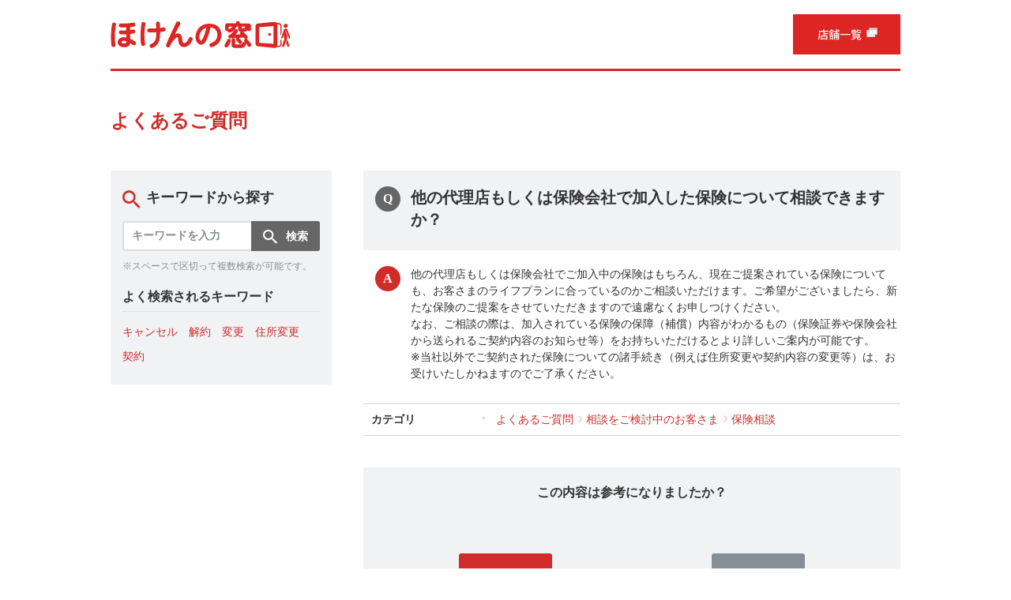

--- FILE ---
content_type: text/html
request_url: http://faq.hokennomadoguchi.com/faq_detail.html?category=&page=1&id=11
body_size: 22299
content:
<!DOCTYPE html>
<html lang="ja-JP">
<head prefix="og: http://ogp.me/ns# fb: http://ogp.me/ns/fb# article: http://ogp.me/ns/article#">
  <meta charset="UTF-8">

  <meta name="viewport" content="width=device-width, initial-scale=1, shrink-to-fit=no">

  <title>他の代理店もしくは保険会社で加入した保険につい... | よくあるご質問 | ほけんの窓口【公式】 | 保険比較・見直し・無料相談</title>
  <meta name="keywords" content="他の代理店もしくは保険会社で加入した保険について相談できますか？,ほけんの窓口,保険見直し,生命保険,保険相談">
  <meta name="description" content="他の代理店もしくは保険会社でご加入中の保険はもちろん、現在ご提案されている保険についても、お客さまのライフプランに合っているのかご相談いただけます。ご希望がございましたら、新た...">

  <link rel="canonical" href="https://faq.hokennomadoguchi.com/faq_detail.html?id=11">

  <meta property="og:title" content="他の代理店もしくは保険会社で加入した保険につい... | よくあるご質問 | ほけんの窓口【公式】 | 保険比較・見直し・無料相談">
  <meta property="og:type" content="article">
  <meta property="og:description" content="他の代理店もしくは保険会社でご加入中の保険はもちろん、現在ご提案されている保険についても、お客さまのライフプランに合っているのかご相談いただけます。ご希望がございましたら、新た...">
  <meta property="og:url" content="https://faq.hokennomadoguchi.com/faq_detail.html?id=11">
  <meta property="og:site_name" content="よくあるご質問 | ほけんの窓口【公式】 | 保険比較・見直し・無料相談">
  <meta property="og:locale" content="ja_JP">
  <meta property="og:image" content="">

<!-- header_include -->
<link rel="icon" href="client_content/user/image/favicon.ico" type="image/x-icon">

<link rel="stylesheet" href="client_content/user/css/style.css" media="all">

<!-- Google Tag Manager -->
<script>(function(w,d,s,l,i){w[l]=w[l]||[];w[l].push({'gtm.start':
new Date().getTime(),event:'gtm.js'});var f=d.getElementsByTagName(s)[0],
j=d.createElement(s),dl=l!='dataLayer'?'&l='+l:'';j.async=true;j.src=
'https://www.googletagmanager.com/gtm.js?id='+i+dl;f.parentNode.insertBefore(j,f);
})(window,document,'script','dataLayer','GTM-MK64RC');</script>
<!-- End Google Tag Manager -->

<!-- vendor css -->
<link href="isfw_assets/lib/font-awesome/css/font-awesome.css" rel="stylesheet">
<link href="isfw_assets/lib/Ionicons/css/ionicons.css" rel="stylesheet">

<link href="isfw_assets/css/isfw.css" rel="stylesheet">
<link href="client_content/i-ask/css/style.css" rel="stylesheet">

<link href="isfw_assets/service/i-ask/css/print.css" rel="stylesheet" media="print">
<noscript><link href="client_content/i-ask/css/noscript.css" rel="stylesheet"></noscript>

<!-- <link href="client_content/i-ask/css/change-fontsize.css" rel="stylesheet"> --><!-- /header_include -->


</head>
<body>
  <noscript>
    <p>javascrptの設定を有効にしてご覧ください</p>
  </noscript>
  <div class="isfw_mainpanel">

<!-- header -->
<!-- Google Tag Manager (noscript) -->
<noscript><iframe src="https://www.googletagmanager.com/ns.html?id=GTM-MK64RC"
height="0" width="0" style="display:none;visibility:hidden"></iframe></noscript>
<!-- End Google Tag Manager (noscript) -->

<!-- header -->
<section id="faq_header">
    <div class="faq_header_top">
        <div class="header_box">
            <a href="https://www.hokennomadoguchi.com/" class="header_box_logo"><img src="client_content/user/image/common_logo.svg" alt="生命保険・見直し・無料相談の「ほけんの窓口」"></a>
            <a href="https://shop.hokennomadoguchi.com/hmg/" class="header_box_shoplist pc_display" target="_blank"><img src="client_content/user/image/shoplist_pc.svg" alt="店舗一覧"></a>
            <a href="https://shop.hokennomadoguchi.com/hmg/" class="header_box_shoplist sp_display" target="_blank"><img src="client_content/user/image/shoplist_sp.svg" alt="店舗一覧"></a>
        </div>
    </div>
</section>
<!-- dlpo -->
<div id="dlpo_faq_information"></div>
<!-- End dlpo -->

<!-- End header -->
<!-- / header -->

<div class="isfw_pagebody">

  <!-- head_parts -->
    <style title='print'>
    @media print{
      .print_box{
        display:none;
      }
    }
  </style>


<!-- faq_detail-script -->
<script type="text/javascript">
function inc_vote(val){
  document.vote_form.vote_val.value = val;
  document.vote_form.submit();
}
function one_print(){
  $3("style[title='print']").replaceWith("<style title='print'>@media print{.print_box{display:none;}body{_zoom:63% !important;}}</style>");
  document.body.onafterprint=function(){
    $3("style[title='print']").replaceWith("<style title='print'>@media print{.print_box{display:none;}body{_zoom:1 !important;}}</style>");
  }
  window.print();
}
</script>
<!-- ./faq_detail-script -->

<div class="isfw_spmenu">
  <div class="isfw_spmenu-icon" data-toggle="isfw_modal" data-target="#menu-modal">
    <span class="isfw_spmenu-icon-item"><i class="icon ion-ios-search-strong"></i></span>
  </div>

  <div class="isfw_modal fade modal-dialog-top" id="menu-modal" tabindex="-1" aria-hidden="true">
    <div class="modal-dialog">
      <div class="modal-content">
        <div class="modal-header">
          <button type="button" class="close" data-dismiss="isfw_modal">
            <span aria-hidden="true">&times;</span>
          </button>
        </div>
        <div class="modal-body">

          <div class="isfw_sidecontent">
            
<!-- keyword search -->
<div class="isfw_kwsearch">
  
  <form action="faq.html?page=1" method="post" name="searchForm_1" class="form-inline" onsubmit="return checkMainSearch_2('searchForm_1', 'key');">

    <!-- inner_parts -->
    
<!-- kwsearch-content -->
<div class="kwsearch-content">
  <div class="kwsearch-form form-group">
    <input name="key" type="text" value="" class="form-control SearchAssist" placeholder="キーワードを入力" />
    <span class="isfw_btn"><input type="submit" name="btn" value="検索" class="btn-item" /></span>
  </div>

  <p class="caption">※スペースで区切って複数検索が可能です。</p>
</div>
<!-- /.kwsearch-content -->

<!-- frequently-content -->
<div class="kwsearch-frequently">
  <div class="isfw_ttlh3"><h3 class="ttl-item">よく検索されるキーワード</h3></div>
  <div class="kwsearch-frequently-content">
    <ul class="kwsearch-frequently-list">
      <li class="frequently-item"><a href="faq.html?page=1&amp;key=%E3%82%AD%E3%83%A3%E3%83%B3%E3%82%BB%E3%83%AB"><span class="link-item">キャンセル</span></a></li>
<li class="frequently-item"><a href="faq.html?page=1&amp;key=%E8%A7%A3%E7%B4%84"><span class="link-item">解約</span></a></li>
<li class="frequently-item"><a href="faq.html?page=1&amp;key=%E5%A4%89%E6%9B%B4"><span class="link-item">変更</span></a></li>
<li class="frequently-item"><a href="faq.html?page=1&amp;key=%E4%BD%8F%E6%89%80%E5%A4%89%E6%9B%B4"><span class="link-item">住所変更</span></a></li>
<li class="frequently-item"><a href="faq.html?page=1&amp;key=%E5%A5%91%E7%B4%84"><span class="link-item">契約</span></a></li>

    </ul>
  </div>
</div>
<!-- /.frequently-content -->


  </form>
</div>
<!-- /.kwsearch --><!-- catsearch -->
<div class="isfw_catsearch">
  <!-- category-title -->
  <div class="isfw_ttlh2"><h2 class="ttl-item">カテゴリから探す</h2></div>
  <!-- category-content -->
  <div class="catsearch-content ">
    <ul class="cat1st">
<li class="cat-item" style="list-style-type:none;"><div class="cat-item-inner"><a href="faq_list.html?page=1&amp;category=18"><span class="link-item">相談をご検討中のお客さま</span><span class="link-item-num">(2件)</span></a><span class="cat-open"></span></div>
<ul class="cat2nd">
<li class="cat-item" style="list-style-type:none;"><div class="cat-item-inner"><a href="faq_list.html?page=1&amp;category=5"><span class="link-item">ご相談にあたって</span><span class="link-item-num">(34件)</span></a></div></li>
<li class="cat-item" style="list-style-type:none;"><div class="cat-item-inner"><a href="faq_list.html?page=1&amp;category=10"><span class="link-item">お持ち物</span><span class="link-item-num">(8件)</span></a></div></li>
<li class="cat-item" style="list-style-type:none;"><div class="cat-item-inner"><a href="faq_list.html?page=1&amp;category=20"><span class="link-item">保険相談</span><span class="link-item-num">(50件)</span></a></div></li>
<li class="cat-item" style="list-style-type:none;"><div class="cat-item-inner"><a href="faq_list.html?page=1&amp;category=13"><span class="link-item">その他のご相談</span><span class="link-item-num"></span></a><span class="cat-open"></span></div>
<ul class="cat3rd">
<li class="cat-item" style="list-style-type:none;"><div class="cat-item-inner"><a href="faq_list.html?page=1&amp;category=14"><span class="link-item">資産形成サービス</span><span class="link-item-num">(6件)</span></a></div></li>
<li class="cat-item" style="list-style-type:none;"><div class="cat-item-inner"><a href="faq_list.html?page=1&amp;category=15"><span class="link-item">住宅ローンサービス</span><span class="link-item-num">(1件)</span></a></div></li>
</ul>
</li>
</ul>
</li>
<li class="cat-item" style="list-style-type:none;"><div class="cat-item-inner"><a href="faq_list.html?page=1&amp;category=3"><span class="link-item">ご契約者さま</span><span class="link-item-num"></span></a><span class="cat-open"></span></div>
<ul class="cat2nd">
<li class="cat-item" style="list-style-type:none;"><div class="cat-item-inner"><a href="faq_list.html?page=1&amp;category=19"><span class="link-item">各種お手続き</span><span class="link-item-num"></span></a><span class="cat-open"></span></div>
<ul class="cat3rd">
<li class="cat-item" style="list-style-type:none;"><div class="cat-item-inner"><a href="faq_list.html?page=1&amp;category=16"><span class="link-item">保険</span><span class="link-item-num">(31件)</span></a></div></li>
<li class="cat-item" style="list-style-type:none;"><div class="cat-item-inner"><a href="faq_list.html?page=1&amp;category=17"><span class="link-item">投資信託等</span><span class="link-item-num">(12件)</span></a></div></li>
<li class="cat-item" style="list-style-type:none;"><div class="cat-item-inner"><a href="faq_list.html?page=1&amp;category=11"><span class="link-item">保険料控除証明書</span><span class="link-item-num">(10件)</span></a></div></li>
</ul>
</li>
<li class="cat-item" style="list-style-type:none;"><div class="cat-item-inner"><a href="faq_list.html?page=1&amp;category=9"><span class="link-item">マイページについて</span><span class="link-item-num">(22件)</span></a></div></li>
<li class="cat-item" style="list-style-type:none;"><div class="cat-item-inner"><a href="faq_list.html?page=1&amp;category=12"><span class="link-item">保険会社リンク一覧</span><span class="link-item-num">(1件)</span></a></div></li>
</ul>
</li>
<li class="cat-item" style="list-style-type:none;"><div class="cat-item-inner"><a href="faq_list.html?page=1&amp;category=4"><span class="link-item">その他のご質問</span><span class="link-item-num"></span></a><span class="cat-open"></span></div>
<ul class="cat2nd">
<li class="cat-item" style="list-style-type:none;"><div class="cat-item-inner"><a href="faq_list.html?page=1&amp;category=21"><span class="link-item">その他</span><span class="link-item-num">(12件)</span></a></div></li>
</ul>
</li>
</ul>

  </div>
</div>
<!-- /.catsearch -->

          </div>

        </div>
      </div>
    </div>
  </div>
  <!-- /.isfw_modal -->
</div>
<!-- /.isfw_spmenu -->


  <div class="isfw_ttlh1"><h1 class="ttl-item">よくあるご質問</h1></div>

  <div class="isfw_container ">

    <div class="isfw_sidecontent">
      <!-- side_parts -->
      
<!-- keyword search -->
<div class="isfw_kwsearch">
  <div class="isfw_ttlh2"><h2 class="ttl-item">キーワードから探す</h2></div>
  <form action="faq.html?page=1" method="post" name="searchForm_2" class="form-inline" onsubmit="return checkMainSearch_2('searchForm_2', 'key');">

    <!-- inner_parts -->
    
<!-- kwsearch-content -->
<div class="kwsearch-content">
  <div class="kwsearch-form form-group">
    <input name="key" type="text" value="" class="form-control SearchAssist" placeholder="キーワードを入力" />
    <span class="isfw_btn"><input type="submit" name="btn" value="検索" class="btn-item" /></span>
  </div>

  <p class="caption">※スペースで区切って複数検索が可能です。</p>
</div>
<!-- /.kwsearch-content -->

<!-- frequently-content -->
<div class="kwsearch-frequently">
  <div class="isfw_ttlh3"><h3 class="ttl-item">よく検索されるキーワード</h3></div>
  <div class="kwsearch-frequently-content">
    <ul class="kwsearch-frequently-list">
      <li class="frequently-item"><a href="faq.html?page=1&amp;key=%E3%82%AD%E3%83%A3%E3%83%B3%E3%82%BB%E3%83%AB"><span class="link-item">キャンセル</span></a></li>
<li class="frequently-item"><a href="faq.html?page=1&amp;key=%E8%A7%A3%E7%B4%84"><span class="link-item">解約</span></a></li>
<li class="frequently-item"><a href="faq.html?page=1&amp;key=%E5%A4%89%E6%9B%B4"><span class="link-item">変更</span></a></li>
<li class="frequently-item"><a href="faq.html?page=1&amp;key=%E4%BD%8F%E6%89%80%E5%A4%89%E6%9B%B4"><span class="link-item">住所変更</span></a></li>
<li class="frequently-item"><a href="faq.html?page=1&amp;key=%E5%A5%91%E7%B4%84"><span class="link-item">契約</span></a></li>

    </ul>
  </div>
</div>
<!-- /.frequently-content -->


  </form>
</div>
<!-- /.kwsearch -->
    </div>

    <div class="isfw_maincontent">
      <!-- main_parts -->
      <div class="isfw_detail">  <div class="isfw_detailQ">
    <div class="isfw_ttlh2"><h2 class="ttl-item">他の代理店もしくは保険会社で加入した保険について相談できますか？</h2><div class="isfw_print"><a class="isfw_btn" href="javascript:void(0)" onclick="window.print();return false;"><span class="btn-item">印刷</span></a></div></div>
  </div>

  <div class="isfw_detailA">
    <div class="edit-content">

      <!-- content1 -->
      <div>他の代理店もしくは保険会社でご加入中の保険はもちろん、現在ご提案されている保険についても、お客さまのライフプランに合っているのかご相談いただけます。ご希望がございましたら、新たな保険のご提案をさせていただきますので遠慮なくお申しつけください。<br />なお、ご相談の際は、加入されている保険の保障（補償）内容がわかるもの（保険証券や保険会社から送られるご契約内容のお知らせ等）をお持ちいただけるとより詳しいご案内が可能です。<br />※当社以外でご契約された保険についての諸手続き（例えば住所変更や契約内容の変更等）は、お受けいたしかねますのでご了承ください。</div>

      <!-- content2 -->
      

      <!-- branch_faq -->
      

    </div>
    <!-- /.edit-content -->
  </div>
  <!-- /.isfw_detailA -->

  <!-- inner_parts_html -->
      <div class="isfw_detailA-cat">
      <div class="detailA-cat-ttl"><em class="detailA-cat-ttl-item">カテゴリ</em></div>

      <div class="detailA-cat-content">
        <ul class="faqcat-list">
<li class="faqcat-item"><a href="./?page=1"><span class="link-item">よくあるご質問</span></a></li>
<li class="faqcat-item"><a href='faq_list.html?page=1&amp;category=18'><span class="link-item">相談をご検討中のお客さま</span></a></li>
<li class="faqcat-item"><a href='faq_list.html?page=1&amp;category=20'><span class="link-item">保険相談</span></a></li>
</ul>

      </div>
    </div>
    <!-- /.isfw_detailA-cat --><div class="isfw_inquiry">
  <div class="inquiry-ttl">
    <div class="inquiry-ttl-item">この内容は参考になりましたか？</div>
  </div>

  <!-- inner_parts_html -->
  <div class="isfw_btns">
  <ul class="btns-list">
    <li class="btns-list-item YES">
      <a class="isfw_btn" onclick="cntAncVal(0);" href="javascript:void(0)">
        <span class="btn-item">はい</span>
      </a>
    </li>
    <li class="btns-list-item NO">
      <a class="isfw_btn" onclick="cntAncVal(1);" href="javascript:void(0)">
        <span class="btn-item">いいえ</span>
      </a>
    </li>
  </ul>
</div>

<div class="inquiry-complete">
  ご回答いただきまして、ありがとうございます。<br>今後の参考にさせていただきます。
</div>
<input type="hidden" name="voteReceipt" id="voteReceipt" value="1" />

</div>
<!-- /.isfw_inquiry -->
</div>
<!-- /.isfw_detail -->
<div class="isfw_ttlh2"><h2 class="ttl-item">関連するご質問</h2></div>
<div class="isfw_relation" id="display_relation_faq">
<div id="loader-bg">
  <div id="loader" style="text-align:center;">
    <img src="./client_content/i-ask/img/relation_load_image.svg" width="80" height="80" alt="Now Loading..." />
    <p>Now Loading...</p>
  </div>
</div>
</div>
<!-- /.relation -->

<div class="back_btn">
  <a class="isfw_btn isfw_btn-large" href="javascript:history.back();">
    <span class="btn-item">前のページに戻る</span>
  </a>
</div>

    </div>
    <!-- /.isfw_maincontent -->

  </div>
  <!-- /.isfw_container -->

  <!-- foot_parts -->
  
<div class="cv">
  <div class="m-block-cv-01">
    <div class="m-block-cv-01__header">
      <h2 class="m-block-cv-01__header__title">店舗で無料相談</h2>
      <ul class="m-list m-list--notice">
        <li><span class="mark">※</span>取扱保険会社・保険商品は店舗により異なります。</li>
      </ul>
    </div>
    <div class="m-block-cv-01__body m-block-cv-01__grid">
      <div class="m-block-cv-01__col">
        <h2 class="m-block-cv-01__col__header m-block-cv-01--is-pc">お電話で予約、<br>お問い合わせ</h2>
        <div class="m-block-cv-01__col__body">
          <div class="m-block-cv-01__tel m-block-cv-01--is-pc">
            <span class="m-block-cv-01__tel__text">通話料無料</span>
            <a href="tel:0120-605-804" class="m-block-cv-01__tel__tel">0120-605-804</a>
            <span class="m-block-cv-01__tel__text">平日9:00～19:00／土日祝9:00～17:30</span>
          </div>
          <a href="tel:0120-605-804" class="m-btn m-btn--primary-border m-block-cv-01--is-sp">
            <span class="m-icon m-icon--tel" aria-hidden="true"></span>
            電話で予約<small>通話無料</small>
          </a>
        </div>
      </div>
      <div class="m-block-cv-01__col">
        <h2 class="m-block-cv-01__col__header m-block-cv-01--is-pc">お近くの店舗、<br>オンラインで相談</h2>
        <div class="m-block-cv-01__col__body">
          <a href="https://shop.hokennomadoguchi.com/hmg/" class="m-btn m-btn--primary">
            店舗を探す<small>相談無料</small>
            <span class="m-icon m-icon--arrow" aria-hidden="true"></span>
          </a>
        </div>
      </div>
    </div>
  </div>
</div>
<div class="service_mark"><a href="http://scala-com.jp/i-ask/" target="_blank"><img src="isfw_assets/service/i-ask/img/logo_iask.png" alt="Powered by i-ask"></a></div>
<div class="isfw_topicpath">
  <ul class="topicpath-list">
    <li class="topicpath-item"><a href="https://www.hokennomadoguchi.com/"><span class="link-item">ホーム</span></a></li>
<li class="topicpath-item"><a href="./?page=1">よくあるご質問</a></li>
<li class="topicpath-item">詳細</li>

  </ul>
</div>


</div>
<!-- .isfw_pagebody -->
<!-- footer -->
<!-- footer -->
<section id="faq_footer">
    <div class="faq_footer_container">
        <ul class="footer_top">
            <li>
                <a href="https://www.hokennomadoguchi.co.jp/about/" class="external_link" target="_blank">運営会社について</a>
            </li>
            <li class="footer_top_block">
                <a href="https://www.hokennomadoguchi.co.jp/privacy/" class="external_link" target="_blank">個人情報保護方針</a>
                <a href="https://www.hokennomadoguchi.co.jp/inducement/" class="external_link" target="_blank">勧誘方針</a>
            </li>
            <li class="footer_top_block">
                <a href="https://www.hokennomadoguchi.co.jp/customerharassment/" class="external_link" target="_blank">カスタマーハラスメントに対する行動指針</a>
            </li>
        </ul>
        <div class="footer_bottom">
            <p>取扱保険会社・保険商品は店舗により異なります。あらかじめご了承ください。</p>
            <p>(C) HOKEN NO MADOGUCHI GROUP INC.</p>
        </div>
    </div>
</section>
<!-- End footer -->
<!-- / footer -->

</div><!-- .isfw_mainpanel -->

<!-- footer_include -->
<!-- vendor js -->
<script src="isfw_assets/lib/jquery/jquery.min.js"></script>
<script src="isfw_assets/lib/popper.js/popper.js"></script>
<script src="isfw_assets/lib/bootstrap/bootstrap.min.js"></script>

<!-- i-ask js -->
<script>
var $3 = $.noConflict(true);
</script>

<script src="client_content/i-ask/js/libs.js"></script>
<script src="isfw_assets/service/i-ask/js/ask_branch.js"></script>
<script src="isfw_assets/service/i-ask/js/branch_scroll.js"></script>
<script src="client_content/i-ask/js/pagetop.js"></script>

<!-- checkbox accordion -->
<script src="isfw_assets/service/i-ask/js/checkbox_accordion.js"></script>


<script src="client_content/user/js/jquery.min.js"></script>
<script src="//d.adlpo.com/521/1016/js/smartadlpo.js" type="text/javascript"></script>
<!-- /footer_include -->

<script src="js/iask_new2.min.js"></script>

<script src="js/iask_new_suggest.min.js"></script>

</body>
</html>


--- FILE ---
content_type: text/html
request_url: http://faq.hokennomadoguchi.com/get_relation_faq.php?category=&page=1&id=11&_=1769030414437
body_size: 744
content:


  <div class="relation-content">
    <ul class="faq-list">

      <li class="list-item">
<a href="./faq_detail.html?id=4&amp;page=1" class="qa_link">
<span class="link-item">複数社の保険商品から提案してもらえるのですか？</span>
</a>
</li>

      <li class="list-item">
<a href="./faq_detail.html?id=6&amp;page=1" class="qa_link">
<span class="link-item">加入している保険が自分に合っているか、確認してもらうだけでも大丈夫ですか？</span>
</a>
</li>

      <li class="list-item">
<a href="./faq_detail.html?id=1&amp;page=1" class="qa_link">
<span class="link-item">来店相談する時、予約は必要ですか？</span>
</a>
</li>

    </ul>
  </div>
  <!-- /.relation-content -->


--- FILE ---
content_type: text/css
request_url: http://faq.hokennomadoguchi.com/client_content/user/css/style.css
body_size: 4090
content:
/**
 * header
 */
 #faq_header {
    position: relative;
    width: 100%;
    height: 90px;
    background-color: #fff;
    box-sizing: border-box;
    font-family: 'hiragino kaku gothic pron';
}
#faq_header a {
    transition: .2s ease-in-out opacity;
}
#faq_header a:hover {
    opacity: .6;
}
#faq_header img {
    vertical-align: top;
}
#faq_header .faq_header_top .header_box {
    display: flex;
    flex-wrap: nowrap;
    justify-content: space-between;
    align-items: center;
    margin: 0 auto;
    max-width: 1000px;
    width: 100%;
    height: 87px;
    box-sizing: border-box;
}
#faq_header .faq_header_top .header_box .header_box_logo {
    width: 228px;
}
#faq_header .faq_header_top .header_box .header_box_logo img {
    width: 100%;
}
#faq_header .faq_header_top .header_box .header_box_shoplist {
    width: 136px;
}
#faq_header .faq_header_top .header_box .header_box_shoplist img {
    width: 100%;
}
/* === PC ======================================================= */
@media screen and (min-width: 737px) {
    #faq_header .faq_header_top {
        padding: 0 10px;
    }
    #faq_header::after {
        content: '';
        display: block;
        position: relative;
        margin: 0 auto;
        max-width: 1000px;
        width: 100vw;
        height: 3px;
        background-color: #dd2723;
        box-sizing: border-box;
    }
    .sp_display {
        display: none;
    }
}

/* === SP ======================================================= */
@media screen and (max-width: 736px) {
    #faq_header {
        height: 60px;
    }
    #faq_header .faq_header_top .header_box {
        padding-left: 10px;
        height: 100%;
        border-bottom: 3px solid #dd2723;
    }
    #faq_header .faq_header_top .header_box .header_box_logo {
        max-width: 200px;
        width: 49%;
    }
    #faq_header .faq_header_top .header_box .header_box_shoplist {
        width: 109px;
    }
    .pc_display {
        display: none;
    }
}

/* === dlpo ===================================================== */
#dlpo_faq_information {
    width: 100%;
    max-width: 1000px;
    margin: 0 auto;
}

/**
 * footer
 */
#faq_footer {
    background-color: #dd2224;
    width: 100%;
    color: #fff;
    font-size: 14px;
    font-weight: normal;
    line-height: 1.6;
    letter-spacing: .05em;
    font-family: 'hiragino kaku gothic pron';
}
#faq_footer a {
    display: block;
    text-decoration: none;
    outline: none;
    transition: .2s ease-in-out opacity;
}
#faq_footer a:hover {
    opacity: .6;
}
#faq_footer .faq_footer_container {
    max-width: 1000px;
    width: 100%;
    margin: 0 auto;
}
#faq_footer .faq_footer_container .footer_top {
    display: flex;
    justify-content: center;
    align-items: center;
    flex-wrap: wrap;
    margin: 0;
    padding: 27px 0;
    width: 100%;
    border-bottom: 1px solid #f7d0d3;
    list-style: none;
}
#faq_footer .faq_footer_container .footer_top li {
    margin: 6px 0;
}
#faq_footer .faq_footer_container .footer_top li.footer_top_block {
    display: flex;
    justify-content: center;
    align-items: center;
    flex-wrap: wrap;
}
#faq_footer .faq_footer_container .footer_top li a {
    margin: 0 2em;
    position: relative;
    color: #fff;
}
.external_link::after {
    content: '';
    position: absolute;
    display: block;
    top: 0;
    right: -18px;
    width: 14px;
    height: 12px;
    background: url('../image/external_link.svg') no-repeat;
    background-size: contain;
}
#faq_footer .faq_footer_container .footer_bottom {
    padding: 28px 20px;
    width: 100%;
    box-sizing: border-box;
}
#faq_footer .faq_footer_container .footer_bottom p {
    width: 100%;
    margin: 0;
    padding: .3em 0;
    text-align: center;
    color: #f7d0d3;
}

/* === SP ======================================================= */
@media screen and (max-width: 736px) {
    #faq_footer {
        font-size: 12px;
    }
}


--- FILE ---
content_type: text/css
request_url: http://faq.hokennomadoguchi.com/client_content/i-ask/css/style.css
body_size: 100710
content:
@charset "UTF-8";
/***** PAGE HEADER *****/
body {
  min-width: 1000px;
}

.isfw_header .header_content {
  min-width: 1000px;
}

.isfw_header .isfw_members_header .isfw_members_menu {
  width: 1000px;
}

.isfw_header .isfw_members_header .isfw_members_menu .isfw_members_detail {
  border-radius: 3px;
}

/***** PAGE BODY *****/
.isfw_pagebody {
  width: 1000px;
}

/***** PAGE FOOTER *****/
.isfw_footer .footer_content {
  min-width: 1000px;
}

.isfw_pagebody {
  /***** BODY *****/
  /***** SP MENU *****/
  /***** PAGETOP ******/
  /***** PAGER *****/
  /***** TITLE *****/
  /***** FORM *****/
  /***** TAB *****/
  /***** CONTENT MARGIN *****/
  /***** isfw_kwsearch *****/
  /***** isfw_accordion *****/
  /***** isfw_catsearch *****/
  /* =================================================
  i-ask parts
================================================= */
  /***** FAQ LIST *****/
  /***** isfw_detail *****/
  /* isfw_branch */
  /* =================================================
  sidecontent
================================================= */
  /* isfw_col1　ではない場合に適用 */
  /* =================================================
  Font size
================================================= */
  /***** TITLE *****/
  /***** isfw_kwsearch *****/
  /***** isfw_catsearch *****/
  /***** isfw_catsearch *****/
  /***** FAQ LIST *****/
  /***** isfw_detail *****/
}

.isfw_pagebody a {
  color: #333;
  -webkit-transition: none;
  -o-transition: none;
  transition: none;
}

.isfw_pagebody a:visited {
  color: #333;
}

.isfw_pagebody a:active {
  color: #333;
  text-decoration: underline;
}

.isfw_pagebody a:hover {
  color: #333;
  text-decoration: underline;
}

.isfw_pagebody .cat-item-inner a:active {
  text-decoration: none;
}

.isfw_pagebody .cat-item-inner a:active .link-item {
  text-decoration: underline;
}

.isfw_pagebody .cat-item-inner a:hover {
  text-decoration: none;
}

.isfw_pagebody .cat-item-inner a:hover .link-item {
  text-decoration: underline;
}

.isfw_pagebody .kwrank-item a:active {
  text-decoration: none;
}

.isfw_pagebody .kwrank-item a:active .link-item {
  text-decoration: underline;
}

.isfw_pagebody .kwrank-item a:hover {
  text-decoration: none;
}

.isfw_pagebody .kwrank-item a:hover .link-item {
  text-decoration: underline;
}

.isfw_pagebody .faq-list a:active .faq-focus {
  text-decoration: underline;
}

.isfw_pagebody .faq-list a:hover .faq-focus {
  text-decoration: underline;
}

@media only screen and (min-width: 737px) {
  .isfw_pagebody .isfw_spmenu .isfw_spmenu-icon {
    font-size: 0px;
  }
}

.isfw_pagebody .isfw_pagetop a {
  background-color: #666;
  border-radius: 3px;
  color: #fff;
}

.isfw_pagebody .isfw_pagetop a:before {
  color: #fff;
}

.isfw_pagebody .isfw_pagetop a:hover {
  background-color: #737373;
}

.isfw_pagebody .isfw_pager .pager-list .pager-item.current .link-item {
  background-color: #666;
  border: 1px solid #666;
  color: #fff;
}

.isfw_pagebody .isfw_pager .pager-list .pager-item.current .link-item:hover {
  background-color: #666;
}

.isfw_pagebody .isfw_pager .pager-list .pager-item .link-item {
  -webkit-transition: none;
  -o-transition: none;
  transition: none;
}

.isfw_pagebody .isfw_pager .pager-list .pager-item .link-item:hover {
  background-color: #f1f2f4;
}

.isfw_pagebody .isfw_ttlh1 .ttl-item {
  background-color: transparent;
  border-color: #d02c29;
  border-radius: 3px;
  border-style: solid;
  border-width: 0 0 0 0;
  color: #d02c29;
  padding: 50px 0 30px;
}

.isfw_pagebody .isfw_ttlh2 {
  background-color: #f1f2f4;
  border-color: transparent;
  border-radius: 3px;
  border-style: none;
  border-width: 0 0 0 0;
  color: #333;
  padding: 25px 20px 20px 20px;
}

.isfw_pagebody .isfw_ttlh2:before {
  color: #d02c29;
}

.isfw_pagebody .isfw_ttlh4:before {
  color: #666;
}

.isfw_pagebody .isfw_btn:before {
  color: #fff;
}

.isfw_pagebody .isfw_btn .btn-item {
  background-color: #666;
  border-radius: 3px;
  color: #fff;
  -webkit-transition: none;
  -o-transition: none;
  transition: none;
}

.isfw_pagebody .isfw_btn .btn-item:before {
  color: #fff;
}

.isfw_pagebody .isfw_btn .btn-item:hover {
  background-color: #737373;
}

.isfw_pagebody .isfw_btn.isfw_btn-gray .btn-item {
  color: #333;
}

.isfw_pagebody .isfw_tab .tab-list li a, .isfw_pagebody .isfw_tab .tab-list li span {
  background-color: #f1f2f4;
  border-radius: 3px;
  color: #333;
}

.isfw_pagebody .isfw_tab .tab-list li a:hover, .isfw_pagebody .isfw_tab .tab-list li span:hover {
  background-color: #666;
  color: #fff;
}

.isfw_pagebody .isfw_tab .tab-list li.current a, .isfw_pagebody .isfw_tab .tab-list li.current span {
  background-color: #666;
  color: #fff;
}

.isfw_pagebody .isfw_tab .tab-list li.current a:before, .isfw_pagebody .isfw_tab .tab-list li.current span:before {
  border-top: 15px solid #666;
}

.isfw_pagebody .isfw_sidecontent .isfw_tab .tab-list li.current a:before, .isfw_pagebody .isfw_sidecontent .isfw_tab .tab-list li.current span:before {
  border-top: 10px solid #666;
}

.isfw_pagebody .isfw_catsearch, .isfw_pagebody .isfw_kwsearch, .isfw_pagebody .isfw_rank, .isfw_pagebody .isfw_kwrank,
.isfw_pagebody .isfw_results, .isfw_pagebody .isfw_many, .isfw_pagebody .isfw_relation, .isfw_pagebody .isfw_newfaq, .isfw_pagebody .isfw_notice, .isfw_pagebody .isfw_notresults {
  margin: 0 0 60px 0;
}

.isfw_pagebody .isfw_kwsearch .kwsearch-content .kwsearch-form .form-control {
  -webkit-transition: none;
  -o-transition: none;
  transition: none;
}

.isfw_pagebody .isfw_kwsearch .kwsearch-content .kwsearch-form .isfw_btn:before {
  color: #fff;
}

.isfw_pagebody .isfw_kwsearch .kwsearch-refine .kwsearch-refine-content .checkbox .checkbox-item label input[type='checkbox']:checked + .checkbox-parts:before, .isfw_pagebody .isfw_kwsearch .kwsearch-refine .kwsearch-option-content .checkbox .checkbox-item label input[type='checkbox']:checked + .checkbox-parts:before, .isfw_pagebody .isfw_kwsearch .kwsearch-option .kwsearch-refine-content .checkbox .checkbox-item label input[type='checkbox']:checked + .checkbox-parts:before, .isfw_pagebody .isfw_kwsearch .kwsearch-option .kwsearch-option-content .checkbox .checkbox-item label input[type='checkbox']:checked + .checkbox-parts:before {
  color: #666;
}

.isfw_pagebody .isfw_kwsearch .kwsearch-refine .kwsearch-refine-content .checkbox .checkbox-item input[type='checkbox'].isfw_checked + label .checkbox-parts:before,
.isfw_pagebody .isfw_kwsearch .kwsearch-refine .kwsearch-refine-content .checkbox .checkbox-item input[type='checkbox']:checked + label .checkbox-parts:before, .isfw_pagebody .isfw_kwsearch .kwsearch-refine .kwsearch-option-content .checkbox .checkbox-item input[type='checkbox'].isfw_checked + label .checkbox-parts:before,
.isfw_pagebody .isfw_kwsearch .kwsearch-refine .kwsearch-option-content .checkbox .checkbox-item input[type='checkbox']:checked + label .checkbox-parts:before, .isfw_pagebody .isfw_kwsearch .kwsearch-option .kwsearch-refine-content .checkbox .checkbox-item input[type='checkbox'].isfw_checked + label .checkbox-parts:before,
.isfw_pagebody .isfw_kwsearch .kwsearch-option .kwsearch-refine-content .checkbox .checkbox-item input[type='checkbox']:checked + label .checkbox-parts:before, .isfw_pagebody .isfw_kwsearch .kwsearch-option .kwsearch-option-content .checkbox .checkbox-item input[type='checkbox'].isfw_checked + label .checkbox-parts:before,
.isfw_pagebody .isfw_kwsearch .kwsearch-option .kwsearch-option-content .checkbox .checkbox-item input[type='checkbox']:checked + label .checkbox-parts:before {
  color: #666;
}

.isfw_pagebody .isfw_kwsearch .kwsearch-refine .kwsearch-refine-content .radio .radio-item label input[type='radio']:checked + .radio-parts:before, .isfw_pagebody .isfw_kwsearch .kwsearch-refine .kwsearch-option-content .radio .radio-item label input[type='radio']:checked + .radio-parts:before, .isfw_pagebody .isfw_kwsearch .kwsearch-option .kwsearch-refine-content .radio .radio-item label input[type='radio']:checked + .radio-parts:before, .isfw_pagebody .isfw_kwsearch .kwsearch-option .kwsearch-option-content .radio .radio-item label input[type='radio']:checked + .radio-parts:before {
  color: #666;
}

.isfw_pagebody .isfw_kwsearch .kwsearch-frequently .kwsearch-frequently-content .kwsearch-frequently-list .frequently-item a {
  background-color: #666;
  color: #fff;
}

.isfw_pagebody .isfw_kwsearch .kwsearch-frequently .kwsearch-frequently-content .kwsearch-frequently-list .frequently-item a:hover {
  background-color: #737373;
}

.isfw_pagebody .isfw_accordion .isfw_accordion-open {
  border-radius: 3px;
  background-color: #666;
  color: #fff;
}

.isfw_pagebody .isfw_accordion .isfw_accordion-open:hover {
  background-color: #737373;
}

.isfw_pagebody .isfw_catsearch .catsearch-content .cat1st .cat-item .cat-item-inner .cat-open {
  color: #fff;
  -webkit-transition: none;
  -o-transition: none;
  transition: none;
}

.isfw_pagebody .isfw_catsearch .catsearch-content .cat1st .cat-item .cat-item-inner .cat-open:hover:before {
  background-color: #737373;
}

.isfw_pagebody .isfw_catsearch .catsearch-content .cat1st .cat-item .cat-item-inner .cat-open:before {
  background-color: #666;
  border-radius: 3px;
}

.isfw_pagebody .isfw_catsearch .catsearch-content .cat1st .cat-item.item-current {
  background-color: #fff799;
}

.isfw_pagebody .isfw_catsearch .catsearch-content .cat1st .cat-item.item-current a {
  color: #222;
}

.isfw_pagebody .isfw_catsearch .catsearch-content .cat1st .cat-item.item-current a:hover {
  color: #333;
}

.isfw_pagebody .isfw_container .sug_list {
  color: #333;
  border-radius: 3px;
}

.isfw_pagebody .isfw_container .sug_element a {
  color: #333;
}

.isfw_pagebody .isfw_container .sug_element:hover, .isfw_pagebody .isfw_container .current_element {
  color: #333;
  background-color: #fff799;
}

.isfw_pagebody .isfw_topicpath, .isfw_pagebody .isfw_listhead {
  color: #333;
}

.isfw_pagebody .faq-list .list-item:before {
  background-color: #666;
  border-radius: 50%;
  color: #fff;
}

.isfw_pagebody .faq-list .list-item .faq-focus {
  background-color: #fff799;
}

.isfw_pagebody .faq-list .list-item .list-text:before {
  background-color: #d02c29;
  border-radius: 50%;
  color: #fff;
}

.isfw_pagebody .isfw_detail .isfw_detailQ .isfw_ttlh2 {
  color: #333;
}

.isfw_pagebody .isfw_detail .isfw_detailQ .isfw_ttlh2:before {
  background-color: #666;
  border-radius: 50%;
  color: #fff;
}

.isfw_pagebody .isfw_detail .isfw_detailQ .isfw_ttlh2 .ttl-item + .isfw_print a.isfw_btn {
  background-color: #666;
  border-radius: 3px;
}

.isfw_pagebody .isfw_detail .isfw_detailA:before {
  background-color: #d02c29;
  border-radius: 50%;
  color: #fff;
}

.isfw_pagebody .isfw_detail .isfw_detailA-cat .detailA-cat-content .faqcat-list a, .isfw_pagebody .isfw_detail .isfw_detailA-cat .detailA-url-content .faqcat-list a, .isfw_pagebody .isfw_detail .isfw_detailA-cat .detailA-file-content .faqcat-list a, .isfw_pagebody .isfw_detail .isfw_detailA-url .detailA-cat-content .faqcat-list a, .isfw_pagebody .isfw_detail .isfw_detailA-url .detailA-url-content .faqcat-list a, .isfw_pagebody .isfw_detail .isfw_detailA-url .detailA-file-content .faqcat-list a, .isfw_pagebody .isfw_detail .isfw_detailA-file .detailA-cat-content .faqcat-list a, .isfw_pagebody .isfw_detail .isfw_detailA-file .detailA-url-content .faqcat-list a, .isfw_pagebody .isfw_detail .isfw_detailA-file .detailA-file-content .faqcat-list a {
  color: #333 !important;
}

.isfw_pagebody .isfw_detail .isfw_detailA-cat .detailA-cat-content .faqcat-list a:hover, .isfw_pagebody .isfw_detail .isfw_detailA-cat .detailA-url-content .faqcat-list a:hover, .isfw_pagebody .isfw_detail .isfw_detailA-cat .detailA-file-content .faqcat-list a:hover, .isfw_pagebody .isfw_detail .isfw_detailA-url .detailA-cat-content .faqcat-list a:hover, .isfw_pagebody .isfw_detail .isfw_detailA-url .detailA-url-content .faqcat-list a:hover, .isfw_pagebody .isfw_detail .isfw_detailA-url .detailA-file-content .faqcat-list a:hover, .isfw_pagebody .isfw_detail .isfw_detailA-file .detailA-cat-content .faqcat-list a:hover, .isfw_pagebody .isfw_detail .isfw_detailA-file .detailA-url-content .faqcat-list a:hover, .isfw_pagebody .isfw_detail .isfw_detailA-file .detailA-file-content .faqcat-list a:hover {
  color: #333 !important;
}

.isfw_pagebody .isfw_branch .branch-ttl {
  border-left: 5px solid #666;
}

.isfw_pagebody .isfw_branch .tree-question .branch-list .branch-item.checked label {
  border: 2px solid #666;
  color: #666;
}

.isfw_pagebody .isfw_container:not(.isfw_col1) .isfw_sidecontent, .isfw_pagebody .isfw_spmenu .isfw_sidecontent {
  color: #333;
  /***** FAQ LIST *****/
}

.isfw_pagebody .isfw_container:not(.isfw_col1) .isfw_sidecontent a, .isfw_pagebody .isfw_spmenu .isfw_sidecontent a {
  color: #333;
}

.isfw_pagebody .isfw_container:not(.isfw_col1) .isfw_sidecontent a:hover, .isfw_pagebody .isfw_spmenu .isfw_sidecontent a:hover {
  color: #333;
}

.isfw_pagebody .isfw_container:not(.isfw_col1) .isfw_sidecontent .isfw_catsearch .catsearch-content a, .isfw_pagebody .isfw_spmenu .isfw_sidecontent .isfw_catsearch .catsearch-content a {
  color: #333;
}

.isfw_pagebody .isfw_container:not(.isfw_col1) .isfw_sidecontent .isfw_catsearch .catsearch-content a:hover, .isfw_pagebody .isfw_spmenu .isfw_sidecontent .isfw_catsearch .catsearch-content a:hover {
  color: #333;
}

.isfw_pagebody .isfw_container:not(.isfw_col1) .isfw_sidecontent .isfw_catsearch .catsearch-content .cat1st .cat-item.item-current, .isfw_pagebody .isfw_spmenu .isfw_sidecontent .isfw_catsearch .catsearch-content .cat1st .cat-item.item-current {
  background-color: #fff799;
  color: #222;
}

.isfw_pagebody .isfw_container:not(.isfw_col1) .isfw_sidecontent .isfw_catsearch .catsearch-content .cat1st .cat-item.item-current a, .isfw_pagebody .isfw_spmenu .isfw_sidecontent .isfw_catsearch .catsearch-content .cat1st .cat-item.item-current a {
  color: #333;
}

.isfw_pagebody .isfw_container:not(.isfw_col1) .isfw_sidecontent .isfw_catsearch .catsearch-content .cat1st .cat-item.item-current a:hover, .isfw_pagebody .isfw_spmenu .isfw_sidecontent .isfw_catsearch .catsearch-content .cat1st .cat-item.item-current a:hover {
  color: #333;
}

.isfw_pagebody .isfw_container:not(.isfw_col1) .isfw_sidecontent .faq-list .list-item a, .isfw_pagebody .isfw_spmenu .isfw_sidecontent .faq-list .list-item a {
  color: #333;
}

.isfw_pagebody .isfw_container:not(.isfw_col1) .isfw_sidecontent .faq-list .list-item a:hover, .isfw_pagebody .isfw_spmenu .isfw_sidecontent .faq-list .list-item a:hover {
  color: #333;
}

.isfw_pagebody .isfw_topicpath {
  font-size: 12px;
}

.isfw_pagebody .isfw_ttlh1 .ttl-item {
  font-size: 20px;
}

.isfw_pagebody .isfw_ttlh2 .ttl-item {
  font-size: 18px;
}

.isfw_pagebody .isfw_ttlh3 .ttl-item {
  font-size: 16px;
}

.isfw_pagebody .isfw_ttlh4 .ttl-item {
  font-size: 14px;
}

.isfw_pagebody .isfw_kwsearch .kwsearch-content .kwsearch-form input {
  font-size: 14px;
}

.isfw_pagebody .isfw_kwsearch .kwsearch-content .caption {
  font-size: 12px;
}

.isfw_pagebody .isfw_catsearch .catsearch-content .link-item-num {
  font-size: 12px;
}

.isfw_pagebody .isfw_catsearch .catsearch-content .cat1st .cat-item {
  font-size: 16px;
}

.isfw_pagebody .isfw_catsearch .catsearch-content .cat1st .cat-item .cat2nd .cat-item, .isfw_pagebody .isfw_catsearch .catsearch-content .cat1st .cat-item .cat3rd .cat-item {
  font-size: 14px;
}

.isfw_pagebody .isfw_accordion .isfw_accordion_child label {
  font-size: 14px;
}

.isfw_pagebody .faq-list .list-item .list-text {
  font-size: 12px;
  line-height: 1.3;
}

.isfw_pagebody .faqcat-list .faqcat-item {
  font-size: 12px;
  line-height: 1.3;
}

.isfw_pagebody .isfw_detail .isfw_detailQ .isfw_ttlh2 {
  padding-left: 50px;
}

.isfw_pagebody .isfw_detail .isfw_detailQ .isfw_ttlh2 .ttl-item {
  font-size: 20px;
  line-height: 1.4;
}

.isfw_pagebody .isfw_detail .isfw_detailA .edit-content {
  padding-left: 50px;
}

.isfw_pagebody .isfw_detail .isfw_detailA-cat, .isfw_pagebody .isfw_detail .isfw_detailA-url, .isfw_pagebody .isfw_detail .isfw_detailA-file {
  font-size: 14px;
  line-height: 1.4;
}

.isfw_pagebody .isfw_detail .isfw_detailA-cat .detailA-cat-content .faqcat-list .faqcat-item, .isfw_pagebody .isfw_detail .isfw_detailA-cat .detailA-url-content .faqcat-list .faqcat-item, .isfw_pagebody .isfw_detail .isfw_detailA-cat .detailA-file-content .faqcat-list .faqcat-item, .isfw_pagebody .isfw_detail .isfw_detailA-url .detailA-cat-content .faqcat-list .faqcat-item, .isfw_pagebody .isfw_detail .isfw_detailA-url .detailA-url-content .faqcat-list .faqcat-item, .isfw_pagebody .isfw_detail .isfw_detailA-url .detailA-file-content .faqcat-list .faqcat-item, .isfw_pagebody .isfw_detail .isfw_detailA-file .detailA-cat-content .faqcat-list .faqcat-item, .isfw_pagebody .isfw_detail .isfw_detailA-file .detailA-url-content .faqcat-list .faqcat-item, .isfw_pagebody .isfw_detail .isfw_detailA-file .detailA-file-content .faqcat-list .faqcat-item {
  font-size: 14px;
}

.isfw_pagebody .isfw_detail .isfw_inquiry .inquiry-ttl {
  font-size: 16px;
}

.isfw_pagebody .isfw_detail .isfw_inquiry .isfw_btns .btns-list .btns-list-item .isfw_btn .btn-item {
  font-size: 16px;
}

/* =================================================
  Font size selector
================================================= */
.isfw_change-fontsize {
  color: #333;
  text-align: right;
}

.isfw_change-fontsize dl {
  display: inline-block;
  margin: 0;
  padding: 0 1em 1em 0;
}

.isfw_change-fontsize dl dt,
.isfw_change-fontsize dl dd {
  display: inline-block;
  font-size: 14px;
  margin: 0;
  padding: 0;
}

.isfw_change-fontsize dl dt {
  padding: 0 1em 0 0;
}

.isfw_change-fontsize ul {
  margin: 0;
  padding: 0;
}

.isfw_change-fontsize li {
  display: inline-block;
  list-style: none;
}

.isfw_change-fontsize .isfw_font-change {
  background: #fff;
  border: 1px solid #dee2e6;
  display: block;
  padding: .25em .5em;
  text-decoration: none;
}

.isfw_change-fontsize .active {
  background: #f5f5f5;
  -webkit-box-shadow: 0 1px 4px rgba(0, 0, 0, 0.3) inset;
  box-shadow: 0 1px 4px rgba(0, 0, 0, 0.3) inset;
}

/* =================================================
  Next Version
================================================= */
/* Questionnaire
----------------------------------------*/
/* =================================================
  inquiry
================================================= */
#isfw_inquiry.isfw_pagebody .isfw_inquiry_free_form_group .checkbox .checkbox-item label input[type='checkbox']:checked + .checkbox-parts:before {
  color: #666;
  content: '\f374';
  font-family: 'ionicons';
}

#isfw_inquiry.isfw_pagebody .isfw_inquiry_free_form_group .radio .radio-item label input[type='radio']:checked + .radio-parts:before {
  color: #666;
  content: '\f3a7';
  font-family: 'ionicons';
}

/* =================================================
  v03.2 inside
================================================= */
.isfw_clip .clip-content {
  background-color: #666;
}

.isfw_inside-header .inside-header-ttl .ttl-item a {
  color: #333;
}

.isfw_inside-header .inside-header-ttl .ttl-item a:hover {
  color: #333;
}

.isfw_inside-header .inside-login .inside-header-btn .btn-item i {
  color: #fff;
}

.isfw_inside-header .inside-login .inside-header-btn .btn-item i:before {
  background-color: #666;
}

.isfw_inside-header .inside-login .inside-header-btn .btn-item i:hover:before {
  background-color: #737373;
}

.isfw_inside-header .inside-header-content .content-list li.content-bookmark .inside-header-btn .btn-item i, .isfw_inside-header .inside-header-content .content-list li.content-help .inside-header-btn .btn-item i {
  color: #fff;
}

.isfw_inside-header .inside-header-content .content-list li.content-bookmark .inside-header-btn .btn-item i:before, .isfw_inside-header .inside-header-content .content-list li.content-help .inside-header-btn .btn-item i:before {
  background-color: #666;
}

.isfw_inside-header .inside-header-content .content-list li.content-bookmark .inside-header-btn .btn-item i:hover:before, .isfw_inside-header .inside-header-content .content-list li.content-help .inside-header-btn .btn-item i:hover:before {
  background-color: #737373;
}

.isfw_inside-bookmark .bookmark-close {
  background-color: #666;
}

.isfw_inside-bookmark .bookmark-search {
  background-color: #e6e6e6;
}

.isfw_inside-bookmark .loader {
  border-top: 1.1em solid rgba(102, 102, 102, 0.2);
  border-right: 1.1em solid rgba(102, 102, 102, 0.2);
  border-bottom: 1.1em solid rgba(102, 102, 102, 0.2);
  border-left: 1.1em solid #666;
}

body.isfw_modal-open #bookmark-modal .modal-header {
  background-color: #666;
}

.isfw_pagebody .isfw_detail-header .detail-header-btn .header-btn-list .list-item i:before {
  color: #666;
}

.isfw_pagebody .isfw_detail-header .detail-header-btn .header-btn-list .list-item i:hover:before {
  background-color: #666;
  border: 1px solid #666;
}

.isfw_pagebody .isfw_detail-header .detail-header-btn .header-btn-list .list-item .bookmark-delete i:before {
  background-color: #666;
  border: 1px solid #666;
}

.isfw_pagebody .isfw_detail-header .detail-header-btn .header-btn-list .list-item .bookmark-delete i:hover:before {
  background-color: #737373;
}

@media only screen and (max-width: 736px) {
  .isfw_inside-header .inside-login .inside-header-btn .btn-item i {
    color: #fff;
  }
  .isfw_inside-header .inside-login .inside-header-btn .btn-item i:before {
    background-color: #666;
  }
  .isfw_inside-header .inside-header-content .content-list {
    background-color: #666;
  }
  .isfw_inside-header .inside-header-content .content-list:before {
    border: 10px solid transparent;
    border-bottom: 10px solid #666;
  }
  .isfw_inside-header .inside-header-content .content-list li.content-bookmark .inside-header-btn .btn-item i:before, .isfw_inside-header .inside-header-content .content-list li.content-help .inside-header-btn .btn-item i:before, .isfw_inside-header .inside-header-content .content-list li.content-logout .inside-header-btn .btn-item i:before {
    color: #666 !important;
  }
}

#isfw_inquiry.isfw_pagebody button {
  background: none;
  border: none;
  outline: none;
  -webkit-appearance: none;
  -moz-appearance: none;
  appearance: none;
}

#isfw_inquiry.isfw_pagebody p {
  margin-bottom: 0;
}

#isfw_inquiry.isfw_pagebody em {
  font-style: normal;
}

#isfw_inquiry.isfw_pagebody input[type="text"], #isfw_inquiry.isfw_pagebody input[type="email"], #isfw_inquiry.isfw_pagebody input[type="submit"] {
  -webkit-appearance: none;
  border-radius: 0;
}

#isfw_inquiry.isfw_pagebody button, #isfw_inquiry.isfw_pagebody textarea {
  -webkit-appearance: none;
  border-radius: 0;
}

#isfw_inquiry.isfw_pagebody button.isfw_btn {
  background-color: transparent;
  border: none;
  cursor: pointer;
  outline: none;
  padding: 0;
  -webkit-appearance: none;
  -moz-appearance: none;
  appearance: none;
}

#isfw_inquiry.isfw_pagebody .isfw_red {
  color: #f00;
}

#isfw_inquiry.isfw_pagebody .isfw_block {
  display: block !important;
}

#isfw_inquiry.isfw_pagebody .isfw_inline {
  display: inline !important;
}

#isfw_inquiry.isfw_pagebody .required em {
  color: #f00;
  margin-left: 1em;
}

#isfw_inquiry.isfw_pagebody #isfw_caution_list {
  margin-bottom: 20px;
}

#isfw_inquiry.isfw_pagebody #isfw_caution_list ul {
  padding: 0;
  margin: 0;
}

#isfw_inquiry.isfw_pagebody #isfw_caution_list ul li {
  list-style: none;
  font-size: 20px;
  font-weight: bold;
  color: #f00;
}

#isfw_inquiry.isfw_pagebody .caution_msg {
  display: none;
  font-weight: bold;
  margin-bottom: 10px;
}

#isfw_inquiry.isfw_pagebody .caution {
  display: block;
  color: #f00;
}

#isfw_inquiry.isfw_pagebody .isfw_form_cap {
  display: inline-block;
  margin-bottom: 10px;
}

#isfw_inquiry.isfw_pagebody .isfw_inquiry_free_form_group * {
  max-width: 100%;
}

#isfw_inquiry.isfw_pagebody .isfw_inquiry_free_form_group input[type='text'],
#isfw_inquiry.isfw_pagebody .isfw_inquiry_free_form_group input[type='email'],
#isfw_inquiry.isfw_pagebody .isfw_inquiry_free_form_group input[type='file'],
#isfw_inquiry.isfw_pagebody .isfw_inquiry_free_form_group textarea,
#isfw_inquiry.isfw_pagebody .isfw_inquiry_free_form_group select {
  background-color: #fff;
  border: 1px solid #bbb;
  padding: 5px 10px;
}

#isfw_inquiry.isfw_pagebody .isfw_inquiry_free_form_group input[type='file'] {
  padding: 0;
}

#isfw_inquiry.isfw_pagebody .isfw_inquiry_free_form_group ul {
  padding: 0;
  margin: 0;
}

#isfw_inquiry.isfw_pagebody .isfw_inquiry_free_form_group ul li {
  list-style: none;
  display: inline-block;
  margin-bottom: 10px;
}

#isfw_inquiry.isfw_pagebody .isfw_inquiry_free_form_group ul li label {
  vertical-align: top;
}

#isfw_inquiry.isfw_pagebody .isfw_inquiry_free_form_group * + .isfw_btn {
  margin-left: 1em;
}

#isfw_inquiry.isfw_pagebody .isfw_inquiry_free_form_group .inquiry_hyphen {
  display: inline-block;
  padding: 5px;
}

#isfw_inquiry.isfw_pagebody .isfw_inquiry_free_form_group ul.isfw_list_block li {
  display: block;
}

#isfw_inquiry.isfw_pagebody .isfw_inquiry_free_form_group ul.file_group li {
  display: block;
}

#isfw_inquiry.isfw_pagebody .isfw_inquiry_free_form_group ul.add_group li {
  display: block;
}

#isfw_inquiry.isfw_pagebody .isfw_inquiry_free_form_group ul.mail_group li {
  display: block;
}

#isfw_inquiry.isfw_pagebody .isfw_inquiry_free_form_group ul.mail_group .isfw_red {
  margin-left: 1em;
}

#isfw_inquiry.isfw_pagebody .isfw_inquiry_free_form_group ul.mail_group input {
  width: 100%;
}

#isfw_inquiry.isfw_pagebody .isfw_inquiry_free_form_group ul.zipcode_group li {
  display: block;
}

#isfw_inquiry.isfw_pagebody .isfw_inquiry_free_form_group ul.zipcode_group input {
  width: 15%;
}

#isfw_inquiry.isfw_pagebody .isfw_inquiry_free_form_group ul.address_group li {
  display: block;
}

#isfw_inquiry.isfw_pagebody .isfw_inquiry_free_form_group ul.address_group input {
  width: 100%;
}

#isfw_inquiry.isfw_pagebody .isfw_inquiry_free_form_group ul.number_group li {
  display: block;
}

#isfw_inquiry.isfw_pagebody .isfw_inquiry_free_form_group ul.number_group input {
  width: 20%;
}

#isfw_inquiry.isfw_pagebody .isfw_inquiry_free_form_group ul.inquiry_title_group li {
  display: block;
}

#isfw_inquiry.isfw_pagebody .isfw_inquiry_free_form_group ul.inquiry_title_group input {
  width: 100%;
}

#isfw_inquiry.isfw_pagebody .isfw_inquiry_free_form_group ul.inquiry_content_group li {
  display: block;
}

#isfw_inquiry.isfw_pagebody .isfw_inquiry_free_form_group ul.inquiry_content_group textarea {
  width: 100%;
  min-height: 10em;
}

#isfw_inquiry.isfw_pagebody .isfw_inquiry_free_form_group ul.add_q_group li {
  display: block;
}

#isfw_inquiry.isfw_pagebody .isfw_inquiry_free_form_group ul.add_q_group textarea {
  width: 100%;
  min-height: 10em;
}

#isfw_inquiry.isfw_pagebody .isfw_inquiry_free_form_group ul.res_content_group li {
  display: block;
}

#isfw_inquiry.isfw_pagebody .isfw_inquiry_free_form_group ul.res_content_group textarea {
  width: 100%;
  min-height: 10em;
}

#isfw_inquiry.isfw_pagebody .isfw_inquiry_free_form_group ul.res_comment_group li {
  display: block;
}

#isfw_inquiry.isfw_pagebody .isfw_inquiry_free_form_group ul.res_comment_group textarea {
  width: 100%;
  min-height: 10em;
}

#isfw_inquiry.isfw_pagebody .checkbox .checkbox-item {
  margin-bottom: 10px;
  vertical-align: top;
}

#isfw_inquiry.isfw_pagebody .checkbox .checkbox-item label {
  -webkit-box-align: center;
  -ms-flex-align: center;
  align-items: center;
  -webkit-box-pack: center;
  -ms-flex-pack: center;
  justify-content: center;
  margin-bottom: 0;
  cursor: pointer;
  display: inline-block;
  -ms-justify-content: left;
  -webkit-justify-content: left;
  -webkit-justify-content: left;
  -webkit-box-pack: left;
  -ms-flex-pack: left;
  justify-content: left;
}

#isfw_inquiry.isfw_pagebody .checkbox .checkbox-item label input[type='checkbox'] {
  display: none;
}

#isfw_inquiry.isfw_pagebody .checkbox .checkbox-item label .checkbox-parts {
  display: inline-block;
  margin-left: 22px;
  position: relative;
}

#isfw_inquiry.isfw_pagebody .checkbox .checkbox-item label .checkbox-parts:before {
  color: #adb5bd;
  content: '\f372';
  font-family: 'ionicons';
  font-size: 20px;
  position: absolute;
  top: -5px;
  left: -22px;
}

#isfw_inquiry.isfw_pagebody .checkbox .checkbox-item label input[type='checkbox']:checked + .checkbox-parts:before {
  color: #666;
  content: '\f374';
  font-family: 'ionicons';
}

#isfw_inquiry.isfw_pagebody .radio .radio-item {
  margin-bottom: 10px;
  vertical-align: top;
}

#isfw_inquiry.isfw_pagebody .radio .radio-item label {
  -webkit-box-align: center;
  -ms-flex-align: center;
  align-items: center;
  -webkit-box-pack: center;
  -ms-flex-pack: center;
  justify-content: center;
  margin-bottom: 0;
  cursor: pointer;
  display: inline-block;
  -ms-justify-content: left;
  -webkit-justify-content: left;
  -webkit-justify-content: left;
  -webkit-box-pack: left;
  -ms-flex-pack: left;
  justify-content: left;
}

#isfw_inquiry.isfw_pagebody .radio .radio-item label input[type='radio'] {
  display: none;
}

#isfw_inquiry.isfw_pagebody .radio .radio-item label .radio-parts {
  display: inline-block;
  margin-left: 22px;
  position: relative;
}

#isfw_inquiry.isfw_pagebody .radio .radio-item label .radio-parts:before {
  color: #adb5bd;
  content: '\f3a6';
  font-family: 'ionicons';
  font-size: 20px;
  position: absolute;
  top: -5px;
  left: -22px;
}

#isfw_inquiry.isfw_pagebody .radio .radio-item label input[type='radio']:checked + .radio-parts:before {
  color: #666;
  content: '\f3a7';
  font-family: 'ionicons';
}

#isfw_inquiry.isfw_pagebody .isfw_inquiry_detail {
  width: 100%;
  border-collapse: collapse;
  table-layout: fixed;
}

#isfw_inquiry.isfw_pagebody .isfw_inquiry_detail tr {
  border: 1px solid #dee2e6;
}

#isfw_inquiry.isfw_pagebody .isfw_inquiry_detail th {
  width: 25%;
  background-color: #f8f9fa;
  border-right: 4px solid #dee2e6;
  text-align: left;
  padding: 1em;
}

#isfw_inquiry.isfw_pagebody .isfw_inquiry_detail td {
  width: 75%;
  padding: 1em;
}

#isfw_inquiry.isfw_pagebody .isfw_inquiry_detail td.caution_item {
  background-color: #ffdada;
}

#isfw_inquiry.isfw_pagebody .isfw_inquiry_submit {
  padding: 30px 0 0;
}

#isfw_inquiry.isfw_pagebody .isfw_inquiry_submit ul {
  padding: 0;
  margin: 0;
}

#isfw_inquiry.isfw_pagebody .isfw_inquiry_submit ul li {
  list-style: none;
  display: inline-block;
  margin-bottom: 10px;
}

#isfw_inquiry.isfw_pagebody .isfw_inquiry_submit ul li label {
  vertical-align: top;
}

#isfw_inquiry.isfw_pagebody .isfw_inquiry_submit ul.inquiry_buttons {
  text-align: center;
}

#isfw_inquiry.isfw_pagebody .isfw_inquiry_submit ul.inquiry_buttons li .isfw_btn .btn-item {
  padding: 15px;
}

#isfw_inquiry.isfw_pagebody .isfw_inquiry_submit ul.inquiry_buttons li .isfw_btn[type='reset'] .btn-item,
#isfw_inquiry.isfw_pagebody .isfw_inquiry_submit ul.inquiry_buttons li .isfw_btn[type='button'] .btn-item {
  background-color: #868e96;
}

#isfw_inquiry.isfw_pagebody .isfw_inquiry_submit ul.inquiry_buttons li + li {
  margin: 0 0 0 1em;
}

#isfw_inquiry.isfw_pagebody .isfw_inquiry_detail + .isfw_inquiry_recommend {
  margin-top: 40px;
}

#isfw_inquiry.isfw_pagebody .isfw_inquiry_thanks {
  padding: 80px 0;
  font-size: 16px;
  text-align: center;
}

@media only screen and (max-width: 736px) {
  #isfw_inquiry.isfw_pagebody .isfw_inquiry_detail, #isfw_inquiry.isfw_pagebody tbody, #isfw_inquiry.isfw_pagebody tr, #isfw_inquiry.isfw_pagebody th, #isfw_inquiry.isfw_pagebody td {
    display: block;
    width: 100%;
  }
  #isfw_inquiry.isfw_pagebody .isfw_inquiry_detail tr + tr {
    border-top: none;
  }
  #isfw_inquiry.isfw_pagebody .isfw_inquiry_detail th {
    width: 100%;
    border-right: none;
    border-bottom: 4px solid #dee2e6;
  }
  #isfw_inquiry.isfw_pagebody .isfw_inquiry_detail td {
    width: 100%;
  }
  #isfw_inquiry.isfw_pagebody .isfw_inquiry_free_form_group input[type='text'],
  #isfw_inquiry.isfw_pagebody .isfw_inquiry_free_form_group input[type='email'],
  #isfw_inquiry.isfw_pagebody .isfw_inquiry_free_form_group input[type='file'],
  #isfw_inquiry.isfw_pagebody .isfw_inquiry_free_form_group textarea,
  #isfw_inquiry.isfw_pagebody .isfw_inquiry_free_form_group select {
    width: 100%;
  }
  #isfw_inquiry.isfw_pagebody .isfw_inquiry_free_form_group ul li {
    width: 100%;
  }
  #isfw_inquiry.isfw_pagebody .isfw_inquiry_free_form_group * + .isfw_btn {
    margin-left: 0;
    margin-top: 10px;
  }
  #isfw_inquiry.isfw_pagebody .isfw_inquiry_free_form_group button.isfw_btn {
    overflow: hidden;
    width: 100%;
  }
  #isfw_inquiry.isfw_pagebody .isfw_inquiry_free_form_group button.isfw_btn .btn-item {
    float: right;
  }
  #isfw_inquiry.isfw_pagebody .isfw_inquiry_free_form_group .inquiry_hyphen {
    display: inline-block;
    padding: 5px 3px;
  }
  #isfw_inquiry.isfw_pagebody .isfw_inquiry_free_form_group ul.zipcode_group li {
    display: block;
  }
  #isfw_inquiry.isfw_pagebody .isfw_inquiry_free_form_group ul.zipcode_group label {
    display: block;
  }
  #isfw_inquiry.isfw_pagebody .isfw_inquiry_free_form_group ul.zipcode_group input {
    width: 25%;
  }
  #isfw_inquiry.isfw_pagebody .isfw_inquiry_free_form_group ul.zipcode_group input + button.isfw_btn {
    width: auto;
    vertical-align: bottom;
    margin: 0 0 0 10px;
  }
  #isfw_inquiry.isfw_pagebody .isfw_inquiry_free_form_group ul.number_group li {
    display: block;
  }
  #isfw_inquiry.isfw_pagebody .isfw_inquiry_free_form_group ul.number_group label {
    display: block;
  }
  #isfw_inquiry.isfw_pagebody .isfw_inquiry_free_form_group ul.number_group input {
    width: 25%;
  }
  #isfw_inquiry.isfw_pagebody .isfw_inquiry_free_form_group ul.inquiry_date_group li {
    width: auto;
  }
  #isfw_inquiry.isfw_pagebody .isfw_inquiry_free_form_group ul.inquiry_date_group li .select-input {
    width: auto;
  }
  #isfw_inquiry.isfw_pagebody .isfw_inquiry_free_form_group ul.res_date_group li {
    width: auto;
  }
  #isfw_inquiry.isfw_pagebody .isfw_inquiry_free_form_group ul.res_date_group li .select-input {
    width: auto;
  }
  #isfw_inquiry.isfw_pagebody .isfw_inquiry_free_form_group ul.res_staff_group button.isfw_btn {
    width: auto;
    margin-top: 0;
    vertical-align: middle;
  }
}

/***** isfw_catsearch indent *****/
.isfw_pagebody .isfw_maincontent .isfw_catsearch .catsearch-content .cat1st .cat-item .cat-item-inner a,
.isfw_pagebody .isfw_container:not(.isfw_col1) .isfw_sidecontent .isfw_catsearch .catsearch-content .cat1st .cat-item .cat-item-inner a,
.isfw_pagebody .isfw_spmenu .isfw_catsearch .catsearch-content .cat1st .cat-item .cat-item-inner a {
  padding: 10px 10px 10px 15px;
}

.isfw_pagebody .isfw_maincontent .isfw_catsearch .catsearch-content .cat1st .cat-item .cat-item-inner a:before,
.isfw_pagebody .isfw_container:not(.isfw_col1) .isfw_sidecontent .isfw_catsearch .catsearch-content .cat1st .cat-item .cat-item-inner a:before,
.isfw_pagebody .isfw_spmenu .isfw_catsearch .catsearch-content .cat1st .cat-item .cat-item-inner a:before {
  left: 5px;
}

.isfw_pagebody .isfw_maincontent .isfw_catsearch .catsearch-content .cat2nd .cat-item,
.isfw_pagebody .isfw_container:not(.isfw_col1) .isfw_sidecontent .isfw_catsearch .catsearch-content .cat2nd .cat-item,
.isfw_pagebody .isfw_spmenu .isfw_catsearch .catsearch-content .cat2nd .cat-item {
  padding-left: .75em;
  overflow: hidden;
}

.isfw_pagebody .isfw_maincontent .isfw_catsearch .catsearch-content .cat3rd,
.isfw_pagebody .isfw_container:not(.isfw_col1) .isfw_sidecontent .isfw_catsearch .catsearch-content .cat3rd,
.isfw_pagebody .isfw_spmenu .isfw_catsearch .catsearch-content .cat3rd {
  margin-left: -.85em;
  width: calc(100% + .85em);
}

.isfw_pagebody .isfw_maincontent .isfw_catsearch .catsearch-content .cat3rd .cat-item,
.isfw_pagebody .isfw_container:not(.isfw_col1) .isfw_sidecontent .isfw_catsearch .catsearch-content .cat3rd .cat-item,
.isfw_pagebody .isfw_spmenu .isfw_catsearch .catsearch-content .cat3rd .cat-item {
  padding-left: 1.5em;
}

.isfw_pagebody .isfw_maincontent .isfw_catsearch .catsearch-content .cat4th,
.isfw_pagebody .isfw_container:not(.isfw_col1) .isfw_sidecontent .isfw_catsearch .catsearch-content .cat4th,
.isfw_pagebody .isfw_spmenu .isfw_catsearch .catsearch-content .cat4th {
  margin-left: -1.5em;
  width: calc(100% + 1.5em);
}

.isfw_pagebody .isfw_maincontent .isfw_catsearch .catsearch-content .cat4th .cat-item,
.isfw_pagebody .isfw_container:not(.isfw_col1) .isfw_sidecontent .isfw_catsearch .catsearch-content .cat4th .cat-item,
.isfw_pagebody .isfw_spmenu .isfw_catsearch .catsearch-content .cat4th .cat-item {
  padding-left: 2.25em;
}

.isfw_pagebody .isfw_maincontent .isfw_catsearch .catsearch-content .cat5th,
.isfw_pagebody .isfw_container:not(.isfw_col1) .isfw_sidecontent .isfw_catsearch .catsearch-content .cat5th,
.isfw_pagebody .isfw_spmenu .isfw_catsearch .catsearch-content .cat5th {
  margin-left: -2.25em;
  width: calc(100% + 2.25em);
}

.isfw_pagebody .isfw_maincontent .isfw_catsearch .catsearch-content .cat5th .cat-item,
.isfw_pagebody .isfw_container:not(.isfw_col1) .isfw_sidecontent .isfw_catsearch .catsearch-content .cat5th .cat-item,
.isfw_pagebody .isfw_spmenu .isfw_catsearch .catsearch-content .cat5th .cat-item {
  padding-left: 2.75em;
}

.isfw_pagebody .isfw_maincontent .isfw_catsearch .catsearch-content .cat6th,
.isfw_pagebody .isfw_container:not(.isfw_col1) .isfw_sidecontent .isfw_catsearch .catsearch-content .cat6th,
.isfw_pagebody .isfw_spmenu .isfw_catsearch .catsearch-content .cat6th {
  margin-left: -2.75em;
  width: calc(100% + 2.75em);
}

.isfw_pagebody .isfw_maincontent .isfw_catsearch .catsearch-content .cat6th .cat-item,
.isfw_pagebody .isfw_container:not(.isfw_col1) .isfw_sidecontent .isfw_catsearch .catsearch-content .cat6th .cat-item,
.isfw_pagebody .isfw_spmenu .isfw_catsearch .catsearch-content .cat6th .cat-item {
  padding-left: 3.25em;
}

.isfw_pagebody .isfw_maincontent .isfw_catsearch .catsearch-content .cat7th,
.isfw_pagebody .isfw_container:not(.isfw_col1) .isfw_sidecontent .isfw_catsearch .catsearch-content .cat7th,
.isfw_pagebody .isfw_spmenu .isfw_catsearch .catsearch-content .cat7th {
  margin-left: -3.25em;
  width: calc(100% + 3.25em);
}

.isfw_pagebody .isfw_maincontent .isfw_catsearch .catsearch-content .cat7th .cat-item,
.isfw_pagebody .isfw_container:not(.isfw_col1) .isfw_sidecontent .isfw_catsearch .catsearch-content .cat7th .cat-item,
.isfw_pagebody .isfw_spmenu .isfw_catsearch .catsearch-content .cat7th .cat-item {
  padding-left: 3.75em;
}

.isfw_pagebody .isfw_maincontent .isfw_accordion .isfw_accordion_child label,
.isfw_pagebody .isfw_container:not(.isfw_col1) .isfw_sidecontent .isfw_accordion .isfw_accordion_child label,
.isfw_pagebody .isfw_spmenu .isfw_accordion .isfw_accordion_child label {
  padding-left: .75em;
}

.isfw_pagebody .isfw_maincontent .isfw_accordion .isfw_accordion_child .isfw_accordion_child label,
.isfw_pagebody .isfw_container:not(.isfw_col1) .isfw_sidecontent .isfw_accordion .isfw_accordion_child .isfw_accordion_child label,
.isfw_pagebody .isfw_spmenu .isfw_accordion .isfw_accordion_child .isfw_accordion_child label {
  padding-left: 1.5em;
}

.isfw_pagebody .isfw_maincontent .isfw_accordion .isfw_accordion_child .isfw_accordion_child .isfw_accordion_child label,
.isfw_pagebody .isfw_container:not(.isfw_col1) .isfw_sidecontent .isfw_accordion .isfw_accordion_child .isfw_accordion_child .isfw_accordion_child label,
.isfw_pagebody .isfw_spmenu .isfw_accordion .isfw_accordion_child .isfw_accordion_child .isfw_accordion_child label {
  padding-left: 2.25em;
}

.isfw_pagebody .isfw_maincontent .isfw_accordion .isfw_accordion_child .isfw_accordion_child .isfw_accordion_child .isfw_accordion_child label,
.isfw_pagebody .isfw_container:not(.isfw_col1) .isfw_sidecontent .isfw_accordion .isfw_accordion_child .isfw_accordion_child .isfw_accordion_child .isfw_accordion_child label,
.isfw_pagebody .isfw_spmenu .isfw_accordion .isfw_accordion_child .isfw_accordion_child .isfw_accordion_child .isfw_accordion_child label {
  padding-left: 2.75em;
}

.isfw_pagebody .isfw_maincontent .isfw_accordion .isfw_accordion_child .isfw_accordion_child .isfw_accordion_child .isfw_accordion_child .isfw_accordion_child label,
.isfw_pagebody .isfw_container:not(.isfw_col1) .isfw_sidecontent .isfw_accordion .isfw_accordion_child .isfw_accordion_child .isfw_accordion_child .isfw_accordion_child .isfw_accordion_child label,
.isfw_pagebody .isfw_spmenu .isfw_accordion .isfw_accordion_child .isfw_accordion_child .isfw_accordion_child .isfw_accordion_child .isfw_accordion_child label {
  padding-left: 3.25em;
}

.isfw_pagebody .isfw_maincontent .isfw_accordion .isfw_accordion_child .isfw_accordion_child .isfw_accordion_child .isfw_accordion_child .isfw_accordion_child .isfw_accordion_child label,
.isfw_pagebody .isfw_container:not(.isfw_col1) .isfw_sidecontent .isfw_accordion .isfw_accordion_child .isfw_accordion_child .isfw_accordion_child .isfw_accordion_child .isfw_accordion_child .isfw_accordion_child label,
.isfw_pagebody .isfw_spmenu .isfw_accordion .isfw_accordion_child .isfw_accordion_child .isfw_accordion_child .isfw_accordion_child .isfw_accordion_child .isfw_accordion_child label {
  padding-left: 3.75em;
}

/* =================================================
  デフォルト
================================================= */
@-ms-viewport {
  width: auto;
  initial-scale: 1;
}

body {
  margin: 0;
  padding: 0;
}

/* ================================================= */
.isfw_pagebody {
  color: #333;
}

.isfw_pagebody .isfw_ttlh1 .ttl-item {
  border-radius: 0;
  font-size: 24px;
}

.isfw_pagebody .isfw_ttlh2 {
  border-radius: 0;
}

.isfw_pagebody .isfw_pager {
  border-top: 1px solid #d0d0d0;
  border-bottom: 1px solid #d0d0d0;
  padding: 15px 0;
  margin: 40px 0;
}

.isfw_pagebody .isfw_pager .pager-list .pager-item a {
  color: #d02c29;
}

.isfw_pagebody .isfw_pager .pager-list .pager-item a:before {
  color: #d02c29;
}

.isfw_pagebody .isfw_pager .pager-list .pager-item a:hover .link-item span {
  text-decoration: underline;
}

.isfw_pagebody .isfw_pager .pager-list .pager-item.current .link-item {
  background-color: transparent;
  border: none;
  color: #999;
}

.isfw_pagebody .isfw_pager .pager-list .pager-item.current .link-item:hover {
  background-color: transparent;
}

.isfw_pagebody .isfw_pager .pager-list .pager-item .pager-item-fl.disable .pager-item a .link-item {
  background-color: transparent;
  color: #999;
}

.isfw_pagebody .isfw_pager .pager-list .pager-item .pager-item-fl.disable .pager-item a .link-item:before, .isfw_pagebody .isfw_pager .pager-list .pager-item .pager-item-fl.disable .pager-item a .link-item:after {
  color: #999;
}

.isfw_pagebody .isfw_pager .pager-list .pager-item .link-item {
  border: none;
}

.isfw_pagebody .isfw_pager .pager-list .pager-item .link-item:hover {
  background-color: transparent;
}

.isfw_pagebody .isfw_pager .pager-list .pager-item.first .pager-item .link-item:before {
  color: #d02c29;
}

.isfw_pagebody .isfw_pager .pager-list .pager-item.last .pager-item .link-item:after {
  color: #d02c29;
}

.isfw_pagebody .isfw_listhead {
  color: #666;
}

.isfw_pagebody .isfw_kwsearch, .isfw_pagebody .isfw_catsearch {
  background-color: #f1f2f4;
  padding: 15px;
}

.isfw_pagebody .isfw_kwsearch .isfw_ttlh2, .isfw_pagebody .isfw_catsearch .isfw_ttlh2 {
  padding: 10px 0 0;
}

.isfw_pagebody .isfw_kwsearch {
  margin-bottom: 40px;
}

.isfw_pagebody .isfw_kwsearch .isfw_ttlh2 {
  padding-left: 30px;
}

.isfw_pagebody .isfw_kwsearch .isfw_ttlh2:before {
  top: 0;
  left: 0;
}

.isfw_pagebody .isfw_kwsearch .form-control {
  border: 2px solid #dcdcdc;
  border-right: 0;
}

.isfw_pagebody .isfw_kwsearch .kwsearch-refine-content .checkbox.isfw_accordion .checkbox-item {
  background-color: #fff;
  font-size: 14px !important;
  padding: 5px;
}

.isfw_pagebody .isfw_kwsearch .kwsearch-refine-content .checkbox.isfw_accordion .checkbox-item + .checkbox-item {
  border-top: 1px solid #d5d5d5;
  margin-top: 0 !important;
}

.isfw_pagebody .isfw_kwsearch .kwsearch-refine-content .checkbox.isfw_accordion .checkbox-item .isfw_accordion_child .checkbox-item {
  padding-right: 0;
}

.isfw_pagebody .isfw_kwsearch .kwsearch-refine-content .checkbox.isfw_accordion .checkbox-item .isfw_accordion_child .checkbox-item + .checkbox-item {
  border-top: none;
}

.isfw_pagebody .isfw_kwsearch .kwsearch-frequently .kwsearch-frequently-content .kwsearch-frequently-list .frequently-item a {
  background-color: transparent;
  border-radius: 0;
  color: #d02c29;
  padding: 0;
}

.isfw_pagebody .isfw_kwsearch .kwsearch-frequently .kwsearch-frequently-content .kwsearch-frequently-list .frequently-item a:hover {
  background-color: transparent;
  border-radius: 0;
  color: #d02c29;
  text-decoration: underline;
}

.isfw_pagebody .isfw_maincontent .isfw_kwsearch .kwsearch-refine .isfw_ttlh3:before {
  content: '\f123';
}

.isfw_pagebody .isfw_maincontent .isfw_kwsearch .kwsearch-refine .isfw_ttlh3.kw-close:before {
  content: '\f126';
}

.isfw_pagebody .isfw_catsearch .isfw_ttlh2 {
  padding-left: 30px;
}

.isfw_pagebody .isfw_catsearch .isfw_ttlh2:before {
  top: 0;
  left: 0;
}

.isfw_pagebody .isfw_catsearch .catsearch-content:not(.catsearch-content-image) {
  margin-top: 0 !important;
}

.isfw_pagebody .isfw_catsearch .catsearch-content:not(.catsearch-content-image) .cat1st .cat-item {
  background-color: #fff;
  font-size: 14px;
}

.isfw_pagebody .isfw_catsearch .catsearch-content:not(.catsearch-content-image) .cat1st .cat-item + .cat-item {
  margin-top: 0 !important;
}

.isfw_pagebody .isfw_catsearch .catsearch-content:not(.catsearch-content-image) .cat1st .cat-item .cat-item-inner .cat-open {
  max-width: 36px;
  width: 36px;
}

.isfw_pagebody .isfw_catsearch .catsearch-content:not(.catsearch-content-image) .cat1st .cat-item .cat-item-inner a {
  padding-right: 20px !important;
  padding-left: 10px !important;
}

.isfw_pagebody .isfw_catsearch .catsearch-content:not(.catsearch-content-image) .cat1st .cat-item .cat-item-inner a:before {
  display: none;
}

.isfw_pagebody .isfw_catsearch .catsearch-content:not(.catsearch-content-image) .cat1st .cat-item .cat-item-inner a:only-child:before {
  color: #b5b5b5;
  content: '\f3d3';
  display: block;
  font-family: 'ionicons';
  font-size: 20px;
  position: absolute;
  top: 7px;
  left: auto !important;
  right: 10px;
}

.isfw_pagebody .isfw_catsearch .catsearch-content:not(.catsearch-content-image) .cat2nd, .isfw_pagebody .isfw_catsearch .catsearch-content:not(.catsearch-content-image) .cat3rd, .isfw_pagebody .isfw_catsearch .catsearch-content:not(.catsearch-content-image) .cat4th, .isfw_pagebody .isfw_catsearch .catsearch-content:not(.catsearch-content-image) .cat5th, .isfw_pagebody .isfw_catsearch .catsearch-content:not(.catsearch-content-image) .cat6th {
  border-top: 1px solid #d5d5d5 !important;
}

.isfw_pagebody .isfw_catsearch .catsearch-content:not(.catsearch-content-image) .cat2nd .cat-item + .cat-item, .isfw_pagebody .isfw_catsearch .catsearch-content:not(.catsearch-content-image) .cat3rd .cat-item + .cat-item, .isfw_pagebody .isfw_catsearch .catsearch-content:not(.catsearch-content-image) .cat4th .cat-item + .cat-item, .isfw_pagebody .isfw_catsearch .catsearch-content:not(.catsearch-content-image) .cat5th .cat-item + .cat-item, .isfw_pagebody .isfw_catsearch .catsearch-content:not(.catsearch-content-image) .cat6th .cat-item + .cat-item {
  border-top: 1px solid #d5d5d5 !important;
}

.isfw_pagebody .isfw_catsearch .catsearch-content.catsearch-content-image .cat1st .cat-item {
  width: calc((100% - 51px) / 5);
}

.isfw_pagebody .isfw_catsearch .catsearch-content.catsearch-content-image .cat1st {
  display: -webkit-box;
  display: -ms-flexbox;
  display: flex;
  -ms-flex-wrap: wrap;
  flex-wrap: wrap;
  -webkit-box-align: start;
  -ms-flex-align: start;
  align-items: flex-start;
}

.isfw_pagebody .isfw_catsearch .catsearch-content.catsearch-content-image .cat1st .cat-item {
  width: 20%;
}

.isfw_pagebody .isfw_catsearch .catsearch-content.catsearch-content-image .cat1st .cat-item .cat-item-inner a {
  padding: 10px;
}

.isfw_pagebody .isfw_catsearch .catsearch-content.catsearch-content-image .cat1st .cat-item .cat-item-inner a .link-item {
  font-size: 14px;
}

.isfw_pagebody .isfw_catsearch .catsearch-content.catsearch-content-image .cat1st .cat-item, .isfw_pagebody .isfw_catsearch .catsearch-content.catsearch-content-image .cat1st .cat-item + .cat-item {
  margin: 0;
}

.isfw_pagebody .isfw_maincontent .isfw_catsearch .isfw_ttlh2 {
  padding-left: 20px;
}

.isfw_pagebody .isfw_maincontent .isfw_catsearch .isfw_ttlh2:before {
  display: none;
}

.isfw_pagebody .isfw_maincontent > .isfw_catsearch {
  background-color: transparent;
  padding: 0;
}

.isfw_pagebody .isfw_maincontent > .isfw_catsearch .isfw_ttlh2 {
  padding: 20px 20px 10px;
}

.isfw_pagebody .isfw_maincontent > .isfw_catsearch .cat1st .cat-item + .cat-item {
  border: none !important;
}

.isfw_pagebody .faq-list {
  margin: 0 20px;
}

.isfw_pagebody .faq-list .list-item {
  padding: 20px 0 10px;
  position: relative;
}

.isfw_pagebody .faq-list .list-item:before {
  background-color: transparent;
  color: #d02c29;
  font-size: 20px;
  top: 9px;
  left: 0;
  width: auto;
}

.isfw_pagebody .faq-list .list-item:after {
  color: #b5b5b5;
  content: '\f3d3';
  display: block;
  font-family: 'ionicons';
  font-size: 20px;
  position: absolute;
  top: calc(50% - 15px);
  right: 0;
}

.isfw_pagebody .faq-list .list-item .list-text {
  width: calc(100% - 60px);
}

.isfw_pagebody .faq-list .list-item a {
  margin-left: 30px;
  margin-right: 20px;
  width: calc(100% - 50px);
}

.isfw_pagebody .faq-list .list-item + .list-item {
  border-top: 1px solid #d0d0d0;
}

.isfw_pagebody .isfw_results .results-content .faq-list .list-item:before {
  left: 5px;
}

.isfw_pagebody .isfw_results .results-content .faq-list .list-item a {
  margin-left: 40px;
}

.isfw_pagebody .isfw_sidecontent .isfw_rank .isfw_ttlh2 {
  background-color: transparent;
  padding: 0;
}

.isfw_pagebody .isfw_sidecontent .isfw_rank .rank-content {
  border: 1px solid #d0d0d0;
}

.isfw_pagebody .isfw_sidecontent .isfw_rank .rank-content .faq-list {
  margin: 0 10px;
}

.isfw_pagebody .isfw_sidecontent .isfw_rank .rank-content .faq-list .list-item {
  padding-top: 15px;
}

.isfw_pagebody .isfw_sidecontent .isfw_rank .rank-content .faq-list .list-item:before {
  top: 4px;
}

.isfw_pagebody .isfw_sidecontent .isfw_rank .rank-content .faq-list .list-item a {
  margin-left: 30px;
}

.isfw_pagebody .faq-id-date {
  display: none;
}

.isfw_pagebody .isfw_detail .isfw_detailQ .isfw_ttlh2 {
  background-color: #f1f2f4;
  border: none;
  padding: 20px 10px 20px 60px;
}

.isfw_pagebody .isfw_detail .isfw_detailQ .isfw_ttlh2:before {
  top: 20px;
  left: 15px;
}

.isfw_pagebody .isfw_detail .isfw_detailA:before {
  left: 15px;
}

.isfw_pagebody .isfw_detail .isfw_detailA .edit-content {
  padding-left: 60px;
}

.isfw_pagebody .isfw_detail .isfw_detailA .edit-content a {
  color: #d02c29 !important;
}

.isfw_pagebody .isfw_detail .isfw_detailA-cat, .isfw_pagebody .isfw_detail .isfw_detailA-url, .isfw_pagebody .isfw_detail .isfw_detailA-file {
  margin-top: -1px;
  margin-bottom: 0;
}

.isfw_pagebody .isfw_detail .isfw_detailA-cat a, .isfw_pagebody .isfw_detail .isfw_detailA-cat a:hover, .isfw_pagebody .isfw_detail .isfw_detailA-url a, .isfw_pagebody .isfw_detail .isfw_detailA-url a:hover, .isfw_pagebody .isfw_detail .isfw_detailA-file a, .isfw_pagebody .isfw_detail .isfw_detailA-file a:hover {
  color: #d02c29 !important;
}

.isfw_pagebody .isfw_detail .isfw_detailA-cat .detailA-cat-ttl, .isfw_pagebody .isfw_detail .isfw_detailA-cat .detailA-url-ttl, .isfw_pagebody .isfw_detail .isfw_detailA-cat .detailA-file-ttl,
.isfw_pagebody .isfw_detail .isfw_detailA-cat .detailA-cat-content, .isfw_pagebody .isfw_detail .isfw_detailA-cat .detailA-url-content, .isfw_pagebody .isfw_detail .isfw_detailA-cat .detailA-file-content, .isfw_pagebody .isfw_detail .isfw_detailA-url .detailA-cat-ttl, .isfw_pagebody .isfw_detail .isfw_detailA-url .detailA-url-ttl, .isfw_pagebody .isfw_detail .isfw_detailA-url .detailA-file-ttl,
.isfw_pagebody .isfw_detail .isfw_detailA-url .detailA-cat-content, .isfw_pagebody .isfw_detail .isfw_detailA-url .detailA-url-content, .isfw_pagebody .isfw_detail .isfw_detailA-url .detailA-file-content, .isfw_pagebody .isfw_detail .isfw_detailA-file .detailA-cat-ttl, .isfw_pagebody .isfw_detail .isfw_detailA-file .detailA-url-ttl, .isfw_pagebody .isfw_detail .isfw_detailA-file .detailA-file-ttl,
.isfw_pagebody .isfw_detail .isfw_detailA-file .detailA-cat-content, .isfw_pagebody .isfw_detail .isfw_detailA-file .detailA-url-content, .isfw_pagebody .isfw_detail .isfw_detailA-file .detailA-file-content {
  border: none;
  border-top: 1px solid #d5d5d5;
  border-bottom: 1px solid #d5d5d5;
}

.isfw_pagebody .isfw_detail .isfw_detailA-cat .detailA-cat-ttl, .isfw_pagebody .isfw_detail .isfw_detailA-cat .detailA-url-ttl, .isfw_pagebody .isfw_detail .isfw_detailA-cat .detailA-file-ttl, .isfw_pagebody .isfw_detail .isfw_detailA-url .detailA-cat-ttl, .isfw_pagebody .isfw_detail .isfw_detailA-url .detailA-url-ttl, .isfw_pagebody .isfw_detail .isfw_detailA-url .detailA-file-ttl, .isfw_pagebody .isfw_detail .isfw_detailA-file .detailA-cat-ttl, .isfw_pagebody .isfw_detail .isfw_detailA-file .detailA-url-ttl, .isfw_pagebody .isfw_detail .isfw_detailA-file .detailA-file-ttl {
  background-color: transparent;
  border-right: none;
  width: 10em;
}

.isfw_pagebody .isfw_detail .isfw_detailA-cat .detailA-cat-content .faqcat-list a, .isfw_pagebody .isfw_detail .isfw_detailA-cat .detailA-cat-content .faqcat-list a:hover, .isfw_pagebody .isfw_detail .isfw_detailA-cat .detailA-url-content .faqcat-list a, .isfw_pagebody .isfw_detail .isfw_detailA-cat .detailA-url-content .faqcat-list a:hover, .isfw_pagebody .isfw_detail .isfw_detailA-cat .detailA-file-content .faqcat-list a, .isfw_pagebody .isfw_detail .isfw_detailA-cat .detailA-file-content .faqcat-list a:hover, .isfw_pagebody .isfw_detail .isfw_detailA-url .detailA-cat-content .faqcat-list a, .isfw_pagebody .isfw_detail .isfw_detailA-url .detailA-cat-content .faqcat-list a:hover, .isfw_pagebody .isfw_detail .isfw_detailA-url .detailA-url-content .faqcat-list a, .isfw_pagebody .isfw_detail .isfw_detailA-url .detailA-url-content .faqcat-list a:hover, .isfw_pagebody .isfw_detail .isfw_detailA-url .detailA-file-content .faqcat-list a, .isfw_pagebody .isfw_detail .isfw_detailA-url .detailA-file-content .faqcat-list a:hover, .isfw_pagebody .isfw_detail .isfw_detailA-file .detailA-cat-content .faqcat-list a, .isfw_pagebody .isfw_detail .isfw_detailA-file .detailA-cat-content .faqcat-list a:hover, .isfw_pagebody .isfw_detail .isfw_detailA-file .detailA-url-content .faqcat-list a, .isfw_pagebody .isfw_detail .isfw_detailA-file .detailA-url-content .faqcat-list a:hover, .isfw_pagebody .isfw_detail .isfw_detailA-file .detailA-file-content .faqcat-list a, .isfw_pagebody .isfw_detail .isfw_detailA-file .detailA-file-content .faqcat-list a:hover {
  color: #d02c29 !important;
}

.isfw_pagebody .isfw_detail .isfw_inquiry {
  background-color: #f1f2f4;
  border: none;
}

.isfw_pagebody .isfw_detail .isfw_inquiry .inquiry-ttl {
  border-bottom: none;
  background-color: transparent;
}

.isfw_pagebody .isfw_detail .isfw_inquiry .isfw_btns .btns-list .btns-list-item.YES .btn-item {
  background-color: #d02c29;
}

.isfw_pagebody .isfw_detail .isfw_inquiry .isfw_btns .btns-list .btns-list-item.YES .btn-item:hover {
  background-color: #dc5250;
}

.isfw_pagebody .back_btn {
  margin: 60px 0;
  text-align: center;
}

.isfw_pagebody .back_btn .isfw_btn .btn-item {
  border-radius: 10px;
  padding: 15px 80px;
}

.isfw_pagebody .back_btn .isfw_btn .btn-item:before {
  content: '\f3d2';
  font-size: 20px;
  position: absolute;
  left: 15px;
  top: -5px;
}

@media (min-width: 737px) {
  .isfw_pagebody a[href*="tel:"] {
    pointer-events: none;
    cursor: default;
    text-decoration: none;
  }
}

.isfw_pagebody .item_tel {
  display: inline-block;
  font-size: 18px;
  font-weight: bold;
  margin: .25em 0;
}

.isfw_pagebody .item_tel:before {
  content: '\f4b9';
  font-family: 'ionicons';
  margin-right: 5px;
  font-size: 24px;
  vertical-align: middle;
}

.isfw_pagebody .isfw_ttlh3:after {
  display: block;
  clear: both;
  content: "";
}

.isfw_pagebody .isfw_ttlh3 .ttl-item {
  display: inline-block;
}

.isfw_pagebody .isfw_ttlh3 .isfw_current-item-display {
  float: right;
}

.isfw_pagebody .isfw_catsearch .catsearch-content:not(.catsearch-content-image) {
  padding-bottom: 60px;
}

.isfw_pagebody .isfw_container:not(.isfw_col1) .isfw_sidecontent .isfw_catsearch .catsearch-content,
.isfw_pagebody .isfw_spmenu .isfw_sidecontent .isfw_catsearch .catsearch-content {
  padding-bottom: 0;
}

.isfw_pagebody .isfw_catsearch + .isfw_listhead {
  margin-top: -50px;
}

.isfw_pagebody .isfw_listhead + .isfw_ttlh3 {
  margin-top: 60px;
}

_::-webkit-full-page-media, _:future,
:root .isfw_pagebody .isfw_detail .isfw_detailA-cat .detailA-cat-content .faqcat-list:before,
:root .isfw_pagebody .isfw_detail .isfw_detailA-cat .detailA-url-content .faqcat-list:before,
:root .isfw_pagebody .isfw_detail .isfw_detailA-cat .detailA-file-content .faqcat-list:before,
:root .isfw_pagebody .isfw_detail .isfw_detailA-url .detailA-cat-content .faqcat-list:before,
:root .isfw_pagebody .isfw_detail .isfw_detailA-url .detailA-url-content .faqcat-list:before,
:root .isfw_pagebody .isfw_detail .isfw_detailA-url .detailA-file-content .faqcat-list:before,
:root .isfw_pagebody .isfw_detail .isfw_detailA-file .detailA-cat-content .faqcat-list:before,
:root .isfw_pagebody .isfw_detail .isfw_detailA-file .detailA-url-content .faqcat-list:before,
:root .isfw_pagebody .isfw_detail .isfw_detailA-file .detailA-file-content .faqcat-list:before,
:root .isfw_pagebody .isfw_detail .isfw_detailA-cat .detailA-cat-content .detailA-url-list li:before,
:root .isfw_pagebody .isfw_detail .isfw_detailA-cat .detailA-cat-content .detailA-file-list li:before,
:root .isfw_pagebody .isfw_detail .isfw_detailA-cat .detailA-url-content .detailA-url-list li:before,
:root .isfw_pagebody .isfw_detail .isfw_detailA-cat .detailA-url-content .detailA-file-list li:before,
:root .isfw_pagebody .isfw_detail .isfw_detailA-cat .detailA-file-content .detailA-url-list li:before,
:root .isfw_pagebody .isfw_detail .isfw_detailA-cat .detailA-file-content .detailA-file-list li:before,
:root .isfw_pagebody .isfw_detail .isfw_detailA-url .detailA-cat-content .detailA-url-list li:before,
:root .isfw_pagebody .isfw_detail .isfw_detailA-url .detailA-cat-content .detailA-file-list li:before,
:root .isfw_pagebody .isfw_detail .isfw_detailA-url .detailA-url-content .detailA-url-list li:before,
:root .isfw_pagebody .isfw_detail .isfw_detailA-url .detailA-url-content .detailA-file-list li:before,
:root .isfw_pagebody .isfw_detail .isfw_detailA-url .detailA-file-content .detailA-url-list li:before,
:root .isfw_pagebody .isfw_detail .isfw_detailA-url .detailA-file-content .detailA-file-list li:before,
:root .isfw_pagebody .isfw_detail .isfw_detailA-file .detailA-cat-content .detailA-url-list li:before,
:root .isfw_pagebody .isfw_detail .isfw_detailA-file .detailA-cat-content .detailA-file-list li:before,
:root .isfw_pagebody .isfw_detail .isfw_detailA-file .detailA-url-content .detailA-url-list li:before,
:root .isfw_pagebody .isfw_detail .isfw_detailA-file .detailA-url-content .detailA-file-list li:before,
:root .isfw_pagebody .isfw_detail .isfw_detailA-file .detailA-file-content .detailA-url-list li:before,
:root .isfw_pagebody .isfw_detail .isfw_detailA-file .detailA-file-content .detailA-file-list li:before {
  top: 5px;
}

.cattitle_parent {
  border: 1px solid #dcdcdc;
  padding: 5px 10px;
  margin-bottom: 3px;
}

.cattitle_parent em {
  color: #777;
  font-style: normal;
}

.m-block-cv-01 {
  background-color: #fcfaf5;
  border: 1px solid #dcdcdc;
  padding: 30px 20px;
  margin-bottom: 30px;
  width: 100%;
  line-height: 1.8 !important;
}

.m-block-cv-01 h2 {
  line-height: 1.8 !important;
}

@media only screen and (min-width: 960px) {
  .m-block-cv-01 {
    padding-left: 0;
    padding-right: 0;
  }
}

@media only screen and (min-width: 960px) {
  .m-block-cv-01--is-sp {
    display: none !important;
  }
}

@media only screen and (max-width: 959.98px) {
  .m-block-cv-01--is-pc {
    display: none !important;
  }
}

.m-block-cv-01__header {
  -webkit-box-align: center;
  -ms-flex-align: center;
  align-items: center;
  display: -webkit-box;
  display: -ms-flexbox;
  display: flex;
  -webkit-box-orient: vertical;
  -webkit-box-direction: normal;
  -ms-flex-direction: column;
  flex-direction: column;
  gap: 0.25rem;
  margin-bottom: 1.5rem;
}

.m-block-cv-01__header__title {
  font-size: 20px;
  font-weight: bold !important;
}

@media only screen and (min-width: 960px) {
  .m-block-cv-01__header__title {
    font-size: 20px;
    font-weight: bold !important;
  }
}

.m-block-cv-01__grid {
  -webkit-box-align: center;
  -ms-flex-align: center;
  align-items: center;
  display: -webkit-box;
  display: -ms-flexbox;
  display: flex;
  -webkit-box-orient: vertical;
  -webkit-box-direction: normal;
  -ms-flex-direction: column;
  flex-direction: column;
  gap: 1rem;
  -webkit-box-pack: center;
  -ms-flex-pack: center;
  justify-content: center;
}

@media only screen and (min-width: 960px) {
  .m-block-cv-01__grid {
    -webkit-box-orient: horizontal;
    -webkit-box-direction: normal;
    -ms-flex-direction: row;
    flex-direction: row;
    gap: 0;
  }
}

.m-block-cv-01__col {
  -webkit-box-align: center;
  -ms-flex-align: center;
  align-items: center;
  display: -webkit-box;
  display: -ms-flexbox;
  display: flex;
  -webkit-box-orient: vertical;
  -webkit-box-direction: normal;
  -ms-flex-direction: column;
  flex-direction: column;
  gap: 20px;
  -webkit-box-pack: center;
  -ms-flex-pack: center;
  justify-content: center;
  width: 100%;
}

@media only screen and (min-width: 960px) {
  .m-block-cv-01__col {
    border-left: 1px solid #dcdcdc;
    -webkit-box-orient: horizontal;
    -webkit-box-direction: normal;
    -ms-flex-direction: row;
    flex-direction: row;
    -webkit-box-pack: justify;
    -ms-flex-pack: justify;
    justify-content: space-between;
    padding: 0 30px;
    width: 450px;
  }
  .m-block-cv-01__col:first-child {
    border-left: none;
  }
}

@media only screen and (max-width: 959.98px) {
  .m-block-cv-01__col__header, .m-block-cv-01__col__body {
    max-width: 400px;
    width: 100%;
  }
}

.m-block-cv-01__col__header {
  font-size: 16px !important;
  font-weight: bold !important;
  text-align: center;
}

@media only screen and (max-width: 959.98px) {
  .m-block-cv-01__col__header {
    display: none;
  }
}

@media only screen and (min-width: 960px) {
  .m-block-cv-01__col__header {
    text-align: left;
  }
}

.m-block-cv-01__col__body {
  -webkit-box-flex: 1;
  -ms-flex: 1;
  flex: 1;
}

.m-block-cv-01__tel {
  -webkit-box-align: center;
  -ms-flex-align: center;
  align-items: center;
  display: -webkit-box;
  display: -ms-flexbox;
  display: flex;
  -webkit-box-orient: vertical;
  -webkit-box-direction: normal;
  -ms-flex-direction: column;
  flex-direction: column;
}

.m-block-cv-01__tel__text {
  font-size: 10px;
}

.m-block-cv-01__tel__tel {
  font-size: 20px;
  font-weight: bold;
  line-height: 1.2;
}

.m-block-cv-01__note {
  color: #666;
  font-size: 10px;
}

.m-block-cv-01__btn-group {
  -webkit-box-align: center;
  -ms-flex-align: center;
  align-items: center;
  display: -webkit-box;
  display: -ms-flexbox;
  display: flex;
  -webkit-box-orient: vertical;
  -webkit-box-direction: normal;
  -ms-flex-direction: column;
  flex-direction: column;
  gap: 1rem;
}

@media only screen and (min-width: 960px) {
  .m-block-cv-01__btn-group {
    -webkit-box-align: stretch;
    -ms-flex-align: stretch;
    align-items: stretch;
    -webkit-box-orient: horizontal;
    -webkit-box-direction: normal;
    -ms-flex-direction: row;
    flex-direction: row;
    -webkit-box-pack: justify;
    -ms-flex-pack: justify;
    justify-content: space-between;
    max-width: auto;
  }
}

.m-block-cv-01__btn-group .m-btn {
  max-width: 500px;
}

.m-list {
  list-style: none;
  padding: 0;
}

.m-list .mark {
  padding: 0;
  background-color: transparent;
}

.m-list .m-list {
  margin-top: 0.25em;
}

.m-list li {
  line-height: 1.4;
  margin-top: 0.5em;
}

.m-list li:first-child {
  margin-top: 0;
}

.m-list--notice {
  color: var(--color-font__dark);
  font-size: var(--fontSize-notice);
}

* + .m-list--notice {
  margin-top: 1em;
}

.m-list--notice li {
  padding-left: 1.3em;
  position: relative;
}

.m-list--notice .mark {
  left: 0;
  position: absolute;
  top: 0;
}

.m-btn {
  cursor: pointer;
  display: block;
  line-height: 1.2;
  margin-left: auto;
  margin-right: auto;
  max-width: 600px;
  padding: 0.5em 2em;
  position: relative;
  text-align: center;
  -webkit-transition: all 0.25s ease-out;
  -o-transition: all 0.25s ease-out;
  transition: all 0.25s ease-out;
  width: 100%;
}

.m-btn--submit, .m-btn--primary, .m-btn--primary-border, .m-btn--secondary {
  -webkit-box-align: center;
  -ms-flex-align: center;
  align-items: center;
  border: #dd2723 solid 2px;
  border-radius: 10em;
  display: -webkit-box;
  display: -ms-flexbox;
  display: flex;
  -webkit-box-orient: vertical;
  -webkit-box-direction: normal;
  -ms-flex-direction: column;
  flex-direction: column;
  font-size: 16px;
  font-weight: bold;
  gap: 5px;
  -webkit-box-pack: center;
  -ms-flex-pack: center;
  justify-content: center;
  min-height: 3rem;
}

@media (hover: hover) {
  .m-btn:hover {
    cursor: pointer;
    opacity: 0.6;
    text-decoration: none !important;
  }
}

@media only screen and (min-width: 960px) {
  .m-btn--submit, .m-btn--primary, .m-btn--primary-border, .m-btn--secondary {
    gap: 10px;
  }
}

.m-btn--submit small, .m-btn--primary small, .m-btn--primary-border small, .m-btn--secondary small {
  display: block;
}

.m-btn--submit .m-icon, .m-btn--submit .m-form-error .is-error:before, .m-form-error .m-btn--submit .is-error:before, .m-btn--primary .m-icon, .m-btn--primary .m-form-error .is-error:before, .m-form-error .m-btn--primary .is-error:before, .m-btn--primary-border .m-icon, .m-btn--primary-border .m-form-error .is-error:before, .m-form-error .m-btn--primary-border .is-error:before, .m-btn--secondary .m-icon, .m-btn--secondary .m-form-error .is-error:before, .m-form-error .m-btn--secondary .is-error:before {
  right: 1rem;
}

.m-btn--submit .m-icon--arrow, .m-btn--primary .m-icon--arrow, .m-btn--primary-border .m-icon--arrow, .m-btn--secondary .m-icon--arrow {
  -webkit-transition: all 0.25s ease-out;
  -o-transition: all 0.25s ease-out;
  transition: all 0.25s ease-out;
}

@media (hover: hover) {
  .m-btn--submit:hover .m-icon--arrow, .m-btn--primary:hover .m-icon--arrow, .m-btn--primary-border:hover .m-icon--arrow, .m-btn--secondary:hover .m-icon--arrow {
    -webkit-transform: translateX(3px) translateY(-50%);
    -ms-transform: translateX(3px) translateY(-50%);
    transform: translateX(3px) translateY(-50%);
  }
}

.m-btn--primary, .m-btn--submit {
  background-color: #dd2723;
  border: #dd2723 solid 2px;
  border-radius: 10em;
  color: #fff;
  font-weight: bold;
  text-align: center;
}

.m-btn--primary .m-icon--arrow, .m-btn--submit .m-icon--arrow {
  right: 1rem;
}

.m-btn--primary {
  background-color: #dd2723 !important;
  color: #fff !important;
}

.m-btn--primary-border {
  background-color: #fff !important;
  border-color: #dd2723 !important;
  color: #000 !important;
}

.m-btn--primary-border .m-icon, .m-btn--primary-border .m-form-error .is-error:before, .m-form-error .m-btn--primary-border .is-error:before {
  color: #dd2723 !important;
}

.m-btn--primary-border .m-icon--tel {
  color: #666 !important;
}

@font-face {
  font-display: block;
  font-family: "icomoon";
  font-style: normal;
  font-weight: normal;
  src: url("../fonts/icomoon.woff") format("woff"), url("/hm2024/assets/fonts/icomoon.svg#icomoon") format("svg");
}

.m-icon, .m-form-error .is-error:before {
  display: inline-block;
  font-family: "icomoon" !important;
  /* Better Font Rendering =========== */
  -webkit-font-smoothing: antialiased;
  -moz-osx-font-smoothing: grayscale;
  font-style: normal;
  font-variant: normal;
  font-weight: normal;
  line-height: 1;
  speak: never;
  text-transform: none;
}

.m-icon:before, .m-form-error .is-error:before {
  display: block;
  -webkit-transition: all 0.25s ease-out;
  -o-transition: all 0.25s ease-out;
  transition: all 0.25s ease-out;
}

.m-btn:disabled .m-icon--arrow, .m-btn.is-disabled .m-icon--arrow {
  visibility: hidden;
}

.m-btn .m-icon, .m-btn .m-form-error .is-error:before, .m-form-error .m-btn .is-error:before {
  position: absolute;
  top: 50%;
  -webkit-transform: translateY(-50%);
  -ms-transform: translateY(-50%);
  transform: translateY(-50%);
}

.m-btn small {
  display: block;
  font-size: 0.8em;
  font-weight: normal;
}

@media only screen and (min-width: 960px) {
  .m-btn small {
    font-size: 0.7em;
  }
}

.m-icon--arrow:before {
  content: "";
}

.m-btn__free,
.m-btn .m-icon--pin,
.m-btn .m-icon--tel {
  -webkit-box-align: center;
  -ms-flex-align: center;
  align-items: center;
  display: -webkit-box;
  display: -ms-flexbox;
  display: flex;
  font-size: 1.5rem;
  height: 2.5rem;
  -webkit-box-pack: center;
  -ms-flex-pack: center;
  justify-content: center;
  left: 0.5rem;
  position: absolute;
  top: 50%;
  -webkit-transform: translateY(-50%);
  -ms-transform: translateY(-50%);
  transform: translateY(-50%);
  width: 2.5rem;
}

.m-btn .m-icon--tel {
  font-size: 1.75rem;
}

.m-icon--tel:before {
  content: "";
}

/* =================================================
  header・footer
================================================= */
@media screen and (min-width: 737px) {
  #faq_header::after {
    width: 100%;
  }
}

/* =================================================
  Sp
================================================= */
@media only screen and (max-width: 736px) {
  input[type="text"], input[type="email"], input[type="number"], input[type="tel"], input[type="password"], input[type="file"],
  textarea, select {
    font-size: 16px !important;
  }
  /***** PAGE HEADER *****/
  body {
    min-width: 100% !important;
  }
  .isfw_header .header_content {
    min-width: 100% !important;
    width: 100%;
  }
  .isfw_header .isfw_members_header {
    position: relative;
  }
  .isfw_header .isfw_members_header .isfw_members_menu {
    width: 100% !important;
  }
  .isfw_header .isfw_members_header .isfw_members_menu .isfw_members_detail {
    margin-right: .5em;
  }
  /***** PAGE BODY *****/
  .isfw_pagebody {
    margin-top: 30px;
    width: calc(100% - 20px) !important;
  }
  /***** PAGE FOOTER *****/
  .isfw_footer .footer_content {
    min-width: 100% !important;
    width: 100%;
  }
  /***** VISIBLE *****/
  .isfw_sp {
    display: block !important;
  }
  .isfw_pc {
    display: none !important;
  }
  /***** PAGETOP ******/
  .isfw_pagetop {
    bottom: 10px;
    right: 10px;
  }
  /***** SP MENU *****/
  .isfw_spmenu {
    display: block;
  }
  .isfw_spmenu .isfw_sidecontent {
    display: block;
  }
  .isfw_spmenu .isfw_spmenu-icon {
    cursor: pointer;
    margin-top: -10px;
    position: relative;
    z-index: 10;
  }
  .isfw_spmenu .isfw_spmenu-icon .isfw_spmenu-icon-item {
    background-color: #868e96;
    border-radius: 3px;
    color: #fff;
    font-size: 26px;
    padding: 6px 16px;
    position: fixed;
    top: 10px;
    right: 10px;
    bottom: auto;
    left: auto;
  }
  .isfw_spmenu .isfw_modal {
    overflow-y: auto;
    max-height: 100%;
  }
  .isfw_spmenu .isfw_modal.modal-dialog-top {
    bottom: auto !important;
  }
  .isfw_spmenu .isfw_modal .modal-body {
    background-color: #fff;
  }
  .isfw_spmenu .isfw_modal .modal-content .modal-header {
    display: block;
    padding: 10px;
    text-align: right;
  }
  .isfw_spmenu .isfw_modal .modal-content .modal-header .close {
    display: inline-block;
    float: none;
    font-size: 24px;
  }
  .isfw_spmenu .isfw_modal .modal-content .isfw_catsearch {
    margin-bottom: 0;
  }
  .isfw_pagebody {
    /***** PAGER *****/
    /***** CONTENT MARGIN *****/
    /***** isfw_kwsearch *****/
    /***** isfw_catsearch *****/
    /***** login form *****/
    /* =================================================
  i-ask parts
================================================= */
    /***** FAQ LIST *****/
    /***** isfw_detail *****/
    /***** 横並び用 *****/
  }
  .isfw_pagebody .isfw_pager .pager-list .pager-item {
    display: none;
  }
  .isfw_pagebody .isfw_pager .pager-list .pager-item.first, .isfw_pagebody .isfw_pager .pager-list .pager-item.last {
    display: block;
  }
  .isfw_pagebody .isfw_pager .pager-list .pager-item.first .pager-item-fl .pager-item, .isfw_pagebody .isfw_pager .pager-list .pager-item.last .pager-item-fl .pager-item {
    display: inline-block;
  }
  .isfw_pagebody .isfw_pager .pager-list .pager-item.current {
    display: inline-block;
  }
  .isfw_pagebody .isfw_pager .pager-list .pager-item .link-item {
    padding: 10px 15px;
  }
  .isfw_pagebody .isfw_pager .pager-list .pager-item .link-item:before, .isfw_pagebody .isfw_pager .pager-list .pager-item .link-item:after {
    margin: 0 !important;
  }
  .isfw_pagebody .isfw_pager .pager-list .pager-item .link-item span {
    display: none;
  }
  .isfw_pagebody .isfw_catsearch, .isfw_pagebody .isfw_kwsearch, .isfw_pagebody .isfw_rank, .isfw_pagebody .isfw_kwrank,
  .isfw_pagebody .isfw_results, .isfw_pagebody .isfw_many, .isfw_pagebody .isfw_relation {
    margin-bottom: 40px;
  }
  .isfw_pagebody .isfw_kwsearch .kwsearch-content .kwsearch-form {
    overflow: hidden;
  }
  .isfw_pagebody .isfw_kwsearch .kwsearch-content .kwsearch-form .form-control {
    display: block;
    width: 72%;
    float: left;
  }
  .isfw_pagebody .isfw_kwsearch .kwsearch-content .kwsearch-form .isfw_btn {
    display: block;
    width: 28%;
    float: left;
  }
  .isfw_pagebody .isfw_kwsearch .kwsearch-content .kwsearch-form .isfw_btn .btn-item {
    width: 100%;
  }
  .isfw_pagebody .isfw_container:not(.isfw_col1) .isfw_sidecontent .isfw_kwsearch .kwsearch-content .kwsearch-form, .isfw_pagebody .isfw_spmenu .isfw_sidecontent .isfw_kwsearch .kwsearch-content .kwsearch-form {
    overflow: hidden;
  }
  .isfw_pagebody .isfw_container:not(.isfw_col1) .isfw_sidecontent .isfw_kwsearch .kwsearch-content .kwsearch-form .form-control, .isfw_pagebody .isfw_spmenu .isfw_sidecontent .isfw_kwsearch .kwsearch-content .kwsearch-form .form-control {
    display: block;
    width: 70%;
    float: left;
  }
  .isfw_pagebody .isfw_container:not(.isfw_col1) .isfw_sidecontent .isfw_kwsearch .kwsearch-content .kwsearch-form .isfw_btn, .isfw_pagebody .isfw_spmenu .isfw_sidecontent .isfw_kwsearch .kwsearch-content .kwsearch-form .isfw_btn {
    display: block;
    width: 30%;
    float: left;
  }
  .isfw_pagebody .isfw_container:not(.isfw_col1) .isfw_sidecontent .isfw_kwsearch .kwsearch-content .kwsearch-form .isfw_btn .btn-item, .isfw_pagebody .isfw_spmenu .isfw_sidecontent .isfw_kwsearch .kwsearch-content .kwsearch-form .isfw_btn .btn-item {
    width: 100%;
  }
  .isfw_pagebody .isfw_catsearch .catsearch-content {
    /* icon */
    /* col2 */
  }
  .isfw_pagebody .isfw_catsearch .catsearch-content .cat1st .cat-item {
    float: none;
    width: 100%;
  }
  .isfw_pagebody .isfw_catsearch .catsearch-content .cat1st .cat-item .cat-item-inner a {
    padding: 10px 10px 10px 28px;
  }
  .isfw_pagebody .isfw_catsearch .catsearch-content .cat1st .cat-item .cat-item-inner a:before {
    top: 10px;
  }
  .isfw_pagebody .isfw_catsearch .catsearch-content .cat1st .cat-item + .cat-item {
    border-top: 1px dotted #ced4da;
    margin: 0;
  }
  .isfw_pagebody .isfw_catsearch .catsearch-content .cat2nd .cat-item + .cat-item, .isfw_pagebody .isfw_catsearch .catsearch-content .cat3rd .cat-item + .cat-item, .isfw_pagebody .isfw_catsearch .catsearch-content .cat4th .cat-item + .cat-item, .isfw_pagebody .isfw_catsearch .catsearch-content .cat5th .cat-item + .cat-item {
    margin: 5px 0 0 0;
  }
  .isfw_pagebody .isfw_catsearch .catsearch-content .cat2nd, .isfw_pagebody .isfw_catsearch .catsearch-content .cat3rd, .isfw_pagebody .isfw_catsearch .catsearch-content .cat4th, .isfw_pagebody .isfw_catsearch .catsearch-content .cat5th {
    margin-top: 0;
  }
  .isfw_pagebody .isfw_catsearch .catsearch-content.catsearch-content-icon .cat1st .cat-item, .isfw_pagebody .isfw_catsearch .catsearch-content.catsearch-content-image .cat1st .cat-item {
    margin-bottom: 20px;
  }
  .isfw_pagebody .isfw_catsearch .catsearch-content.catsearch-content-image .cat1st .cat-item {
    border: none;
  }
  .isfw_pagebody .isfw_catsearch .catsearch-content.catsearch-content-icon .cat1st .cat-item {
    margin-bottom: 10px;
  }
  .isfw_pagebody .isfw_catsearch .catsearch-content.catsearch-content-icon .cat1st .cat-item + .cat-item {
    margin-top: 10px;
    padding-top: 10px;
  }
  .isfw_pagebody .isfw_catsearch .catsearch-content.catsearch-content-icon .cat1st .cat-item .cat-item-inner a .cat-item-icon {
    -ms-align-items: center;
    /*IE10*/
    -webkit-align-items: center;
    /* Android4.3以下、Safari3.1〜6.0 */
    -webkit-box-align: center;
    -ms-flex-align: center;
    align-items: center;
  }
  .isfw_pagebody .isfw_catsearch .catsearch-content.catsearch-content-col2 .cat1st .cat-item {
    width: 100%;
  }
  .isfw_pagebody .isfw_catsearch .catsearch-content.catsearch-content-col2 .cat1st .cat-item:nth-child(-n+3) {
    margin-top: 0;
  }
  .isfw_pagebody .isfw_catsearch .catsearch-content.catsearch-content-col2 .cat1st .cat-item:nth-child(-n+2) {
    margin-top: 0;
  }
  .isfw_pagebody .isfw_catsearch .catsearch-content.catsearch-content-col2 .cat1st .cat-item:nth-child(3n+1) {
    margin-left: 0;
  }
  .isfw_pagebody .isfw_catsearch .catsearch-content.catsearch-content-col2 .cat1st .cat-item:nth-child(2n+1) {
    margin-left: 0;
  }
  .isfw_pagebody .isfw_catsearch .catsearch-content.catsearch-content-col2 .cat1st .cat-item + .cat-item {
    margin: 5px 0 0 0;
  }
  .isfw_pagebody .isfw_loginform {
    width: 90%;
  }
  .isfw_pagebody .isfw_loginform .form-group {
    padding: 1em .5em;
    border: none;
  }
  .isfw_pagebody .isfw_passwordform {
    width: 90%;
  }
  .isfw_pagebody .isfw_passwordform .form-group {
    padding: 1em .5em;
    border: none;
  }
  .isfw_pagebody .faq-list .list-item .list-text .list-text-inner {
    height: auto;
    overflow: hidden;
    position: relative;
    word-break: break-all;
    text-align: justify;
  }
  .isfw_pagebody .isfw_detail .isfw_detailQ .isfw_ttlh2 {
    padding: 0 10px 10px 40px;
  }
  .isfw_pagebody .isfw_detail .isfw_detailQ .isfw_ttlh2 .ttl-item + .isfw_print .isfw_btn {
    display: block;
    background-color: #666;
    padding: 6px 10px;
    border-radius: 3px;
  }
  .isfw_pagebody .isfw_detail .isfw_detailQ .isfw_ttlh2 .ttl-item + .isfw_print .isfw_btn:before {
    content: '\f3a5';
    font-family: 'ionicons';
    font-size: 20px;
    line-height: 1.0;
    vertical-align: middle;
  }
  .isfw_pagebody .isfw_detail .isfw_detailQ .isfw_ttlh2 .ttl-item + .isfw_print .isfw_btn .btn-item {
    display: none;
  }
  .isfw_pagebody .isfw_detail .isfw_detailQ .isfw_ttlh2 .ttl-item + .isfw_print .isfw_btn .btn-item:before {
    display: none;
  }
  .isfw_pagebody .isfw_detail .isfw_detailA .edit-content {
    padding-left: 40px;
    /* isfw_branch */
  }
  .isfw_pagebody .isfw_detail .isfw_detailA .edit-content table {
    width: 100%;
  }
  .isfw_pagebody .isfw_detail .isfw_detailA .edit-content .isfw_branch {
    margin-bottom: 40px;
    padding: 10px;
  }
  .isfw_pagebody .isfw_detail .isfw_detailA .edit-content .isfw_branch .tree-question + .tree-question {
    margin-top: 20px;
  }
  .isfw_pagebody .isfw_detail .isfw_detailA .edit-content .isfw_branch .tree-question .branch-list .branch-item {
    display: block;
    margin-bottom: 10px;
    width: 100%;
  }
  .isfw_pagebody .isfw_detail .isfw_detailA .edit-content .isfw_branch .tree-question .branch-list .branch-item:nth-child(even) {
    margin-left: 0;
  }
  .isfw_pagebody .isfw_detail .isfw_detailA .edit-content .isfw_branch .tree-question .branch-list .branch-item:nth-child(-n+2) {
    margin-bottom: 10px;
  }
  .isfw_pagebody .isfw_detail .isfw_detailA .edit-content .isfw_branch .tree-answer {
    padding: 10px;
  }
  .isfw_pagebody .isfw_detail .isfw_detailA .edit-content .isfw_branch .branch-reset .isfw_btn {
    font-size: 10px;
  }
  .isfw_pagebody .isfw_detail .isfw_detailA-cat, .isfw_pagebody .isfw_detail .isfw_detailA-url, .isfw_pagebody .isfw_detail .isfw_detailA-file {
    display: block;
    width: 100%;
  }
  .isfw_pagebody .isfw_detail .isfw_detailA-cat .detailA-cat-ttl, .isfw_pagebody .isfw_detail .isfw_detailA-cat .detailA-url-ttl, .isfw_pagebody .isfw_detail .isfw_detailA-cat .detailA-file-ttl,
  .isfw_pagebody .isfw_detail .isfw_detailA-cat .detailA-cat-content, .isfw_pagebody .isfw_detail .isfw_detailA-cat .detailA-url-content, .isfw_pagebody .isfw_detail .isfw_detailA-cat .detailA-file-content, .isfw_pagebody .isfw_detail .isfw_detailA-url .detailA-cat-ttl, .isfw_pagebody .isfw_detail .isfw_detailA-url .detailA-url-ttl, .isfw_pagebody .isfw_detail .isfw_detailA-url .detailA-file-ttl,
  .isfw_pagebody .isfw_detail .isfw_detailA-url .detailA-cat-content, .isfw_pagebody .isfw_detail .isfw_detailA-url .detailA-url-content, .isfw_pagebody .isfw_detail .isfw_detailA-url .detailA-file-content, .isfw_pagebody .isfw_detail .isfw_detailA-file .detailA-cat-ttl, .isfw_pagebody .isfw_detail .isfw_detailA-file .detailA-url-ttl, .isfw_pagebody .isfw_detail .isfw_detailA-file .detailA-file-ttl,
  .isfw_pagebody .isfw_detail .isfw_detailA-file .detailA-cat-content, .isfw_pagebody .isfw_detail .isfw_detailA-file .detailA-url-content, .isfw_pagebody .isfw_detail .isfw_detailA-file .detailA-file-content {
    display: block;
  }
  .isfw_pagebody .isfw_detail .isfw_detailA-cat .detailA-cat-ttl, .isfw_pagebody .isfw_detail .isfw_detailA-cat .detailA-url-ttl, .isfw_pagebody .isfw_detail .isfw_detailA-cat .detailA-file-ttl, .isfw_pagebody .isfw_detail .isfw_detailA-url .detailA-cat-ttl, .isfw_pagebody .isfw_detail .isfw_detailA-url .detailA-url-ttl, .isfw_pagebody .isfw_detail .isfw_detailA-url .detailA-file-ttl, .isfw_pagebody .isfw_detail .isfw_detailA-file .detailA-cat-ttl, .isfw_pagebody .isfw_detail .isfw_detailA-file .detailA-url-ttl, .isfw_pagebody .isfw_detail .isfw_detailA-file .detailA-file-ttl {
    border-right: 1px solid #dee2e6;
    border-bottom: 4px solid #dee2e6;
    width: 100%;
  }
  .isfw_pagebody .isfw_detail .isfw_inquiry .inquiry-ttl, .isfw_pagebody .isfw_detail .isfw_inquiry .isfw_btns, .isfw_pagebody .isfw_detail .isfw_inquiry .inquiry-complete {
    padding: 10px;
  }
  .isfw_pagebody .isfw_detail .isfw_inquiry .isfw_btns {
    padding: 20px 10px;
  }
  .isfw_pagebody .isfw_detail .isfw_inquiry .isfw_btns .btns-list .btns-list-item {
    display: block;
    width: 100%;
    max-width: 100%;
  }
  .isfw_pagebody .isfw_detail .isfw_inquiry .isfw_btns .btns-list .btns-list-item .isfw_btn .btn-item {
    font-size: 18px;
    padding: 15px;
    width: 100%;
  }
  .isfw_pagebody .isfw_detail .isfw_inquiry .isfw_textarea .isfw_sug {
    width: 100%;
  }
  .isfw_pagebody .isfw_detail .isfw_inquiry .isfw_textarea .isfw_sug button.isfw_btn {
    float: none;
    width: 100%;
  }
  .isfw_pagebody .isfw_detail .isfw_inquiry .isfw_textarea .isfw_sug button.isfw_btn .btn-item {
    width: 100%;
    padding: 15px 20px;
  }
  .isfw_pagebody .isfw_notice .faq-list .list-item a .link-item,
  .isfw_pagebody .isfw_noticeresults .faq-list .list-item a .link-item {
    width: 100%;
    float: none;
    margin-left: 0;
  }
  .isfw_pagebody .isfw_notice .faq-list .list-item .date,
  .isfw_pagebody .isfw_noticeresults .faq-list .list-item .date {
    position: static;
    width: 100%;
    left: 0;
  }
  .isfw_pagebody .isfw_notice .faq-list .list-item .date {
    display: inline-block;
    width: 100%;
  }
  .isfw_pagebody .isfw_half {
    display: block;
    -ms-flex-wrap: wrap;
    flex-wrap: wrap;
    -webkit-box-pack: justify;
    -ms-flex-pack: justify;
    justify-content: space-between;
  }
  .isfw_pagebody .isfw_half > div {
    width: 100%;
  }
  /* =================================================
  maincontent
================================================= */
  .isfw_container .isfw_maincontent {
    /***** isfw_kwrank *****/
    /***** isfw_kwsearch *****/
  }
  .isfw_container .isfw_maincontent .isfw_kwrank .kwrank-content .kwrank-list {
    display: block;
  }
  .isfw_container .isfw_maincontent .isfw_kwrank .kwrank-content .kwrank-list .kwrank-item {
    margin: 0;
    width: 100%;
  }
  .isfw_container .isfw_maincontent .isfw_kwrank .kwrank-content .kwrank-list .kwrank-item + .kwrank-item {
    margin-top: 10px;
  }
  .isfw_container .isfw_maincontent .isfw_kwsearch .kwsearch-refine .kwsearch-refine-content .checkbox {
    list-style-type: none;
    margin: 0;
    padding: 0;
  }
  .isfw_container .isfw_maincontent .isfw_kwsearch .kwsearch-refine .kwsearch-refine-content .checkbox .checkbox-item {
    display: block;
    font-size: 16px;
    margin-bottom: 0;
    width: 100%;
  }
  .isfw_container .isfw_maincontent .isfw_kwsearch .kwsearch-refine .kwsearch-refine-content .checkbox .checkbox-item + .checkbox-item {
    margin: 15px 0 0 0;
  }
  .isfw_container .isfw_maincontent .isfw_kwsearch .kwsearch-refine .kwsearch-refine-content .radio {
    list-style-type: none;
    margin: 0;
    padding: 0;
  }
  .isfw_container .isfw_maincontent .isfw_kwsearch .kwsearch-refine .kwsearch-refine-content .radio .radio-item {
    display: block;
    font-size: 16px;
    margin-bottom: 0;
    width: 100%;
  }
  .isfw_container .isfw_maincontent .isfw_kwsearch .kwsearch-refine .kwsearch-refine-content .radio .radio-item + .radio-item {
    margin: 15px 0 0 0;
  }
  .isfw_container .isfw_maincontent .isfw_kwsearch .kwsearch-option .kwsearch-option-content .radio .radio-item {
    font-size: 16px;
  }
  .isfw_container .isfw_maincontent .isfw_kwsearch .kwsearch-frequently .kwsearch-frequently-content .kwsearch-frequently-list .frequently-item {
    display: block;
  }
  .isfw_container .isfw_maincontent .isfw_kwsearch .kwsearch-frequently .kwsearch-frequently-content .kwsearch-frequently-list .frequently-item + .frequently-item {
    margin-left: 0;
  }
  .isfw_container .isfw_sidecontent {
    display: none !important;
  }
  /* =================================================
  sidecontent
================================================= */
  /* isfw_col1　ではない場合に適用 */
  .isfw_container:not(.isfw_col1) .isfw_sidecontent {
    /* =================================================
    i-search parts
  ================================================= */
    /***** SEARCH LIST *****/
  }
  .isfw_container:not(.isfw_col1) .isfw_sidecontent .search-list .list-item .image-area {
    margin-bottom: 20px;
    margin-right: 20px;
  }
  .isfw_container:not(.isfw_col1) .isfw_sidecontent .search-list .list-item .brief-box .brief-box-title {
    font-size: 16px;
  }
  .isfw_container:not(.isfw_col1) .isfw_maincontent {
    width: 100%;
  }
  /* =================================================
  inquiry
================================================= */
  #isfw_inquiry.isfw_pagebody .isfw_inquiry_detail, #isfw_inquiry.isfw_pagebody tbody, #isfw_inquiry.isfw_pagebody tr, #isfw_inquiry.isfw_pagebody th, #isfw_inquiry.isfw_pagebody td {
    display: block;
    width: 100%;
  }
  #isfw_inquiry.isfw_pagebody .isfw_inquiry_detail tr + tr {
    border-top: none;
  }
  #isfw_inquiry.isfw_pagebody .isfw_inquiry_detail th {
    width: 100%;
    border-right: none;
    border-bottom: 4px solid #dee2e6;
  }
  #isfw_inquiry.isfw_pagebody .isfw_inquiry_detail td {
    width: 100%;
  }
  #isfw_inquiry.isfw_pagebody .isfw_inquiry_free_form_group input[type='text'],
  #isfw_inquiry.isfw_pagebody .isfw_inquiry_free_form_group input[type='email'],
  #isfw_inquiry.isfw_pagebody .isfw_inquiry_free_form_group input[type='file'],
  #isfw_inquiry.isfw_pagebody .isfw_inquiry_free_form_group textarea,
  #isfw_inquiry.isfw_pagebody .isfw_inquiry_free_form_group select {
    width: 100%;
  }
  #isfw_inquiry.isfw_pagebody .isfw_inquiry_free_form_group ul li {
    width: 100%;
  }
  #isfw_inquiry.isfw_pagebody .isfw_inquiry_free_form_group * + .isfw_btn {
    margin-left: 0;
    margin-top: 10px;
  }
  #isfw_inquiry.isfw_pagebody .isfw_inquiry_free_form_group button.isfw_btn {
    overflow: hidden;
    width: 100%;
  }
  #isfw_inquiry.isfw_pagebody .isfw_inquiry_free_form_group button.isfw_btn .btn-item {
    float: right;
  }
  #isfw_inquiry.isfw_pagebody .isfw_inquiry_free_form_group .inquiry_hyphen {
    display: inline-block;
    padding: 5px 3px;
  }
  #isfw_inquiry.isfw_pagebody .isfw_inquiry_free_form_group ul.zipcode_group li {
    display: block;
  }
  #isfw_inquiry.isfw_pagebody .isfw_inquiry_free_form_group ul.zipcode_group label {
    display: block;
  }
  #isfw_inquiry.isfw_pagebody .isfw_inquiry_free_form_group ul.zipcode_group input {
    width: 25%;
  }
  #isfw_inquiry.isfw_pagebody .isfw_inquiry_free_form_group ul.zipcode_group input + button.isfw_btn {
    width: auto;
    vertical-align: bottom;
    margin: 0 0 0 10px;
  }
  #isfw_inquiry.isfw_pagebody .isfw_inquiry_free_form_group ul.number_group li {
    display: block;
  }
  #isfw_inquiry.isfw_pagebody .isfw_inquiry_free_form_group ul.number_group label {
    display: block;
  }
  #isfw_inquiry.isfw_pagebody .isfw_inquiry_free_form_group ul.number_group input {
    width: 25%;
  }
  #isfw_inquiry.isfw_pagebody .isfw_inquiry_free_form_group ul.inquiry_date_group li {
    width: auto;
  }
  #isfw_inquiry.isfw_pagebody .isfw_inquiry_free_form_group ul.inquiry_date_group li .select-input {
    width: auto;
  }
  #isfw_inquiry.isfw_pagebody .isfw_inquiry_free_form_group ul.res_date_group li {
    width: auto;
  }
  #isfw_inquiry.isfw_pagebody .isfw_inquiry_free_form_group ul.res_date_group li .select-input {
    width: auto;
  }
  #isfw_inquiry.isfw_pagebody .isfw_inquiry_free_form_group ul.res_staff_group button.isfw_btn {
    width: auto;
    margin-top: 0;
    vertical-align: middle;
  }
  .isfw_inside-header {
    display: block;
    padding: 17px 10px;
    margin-bottom: 20px;
    position: relative;
  }
  .isfw_inside-header .inside-header-ttl {
    padding: 0;
  }
  .isfw_inside-header .inside-header-ttl .ttl-item {
    font-size: 18px;
    margin: 0;
  }
  .isfw_inside-header .inside-header-menu {
    display: block;
    position: absolute;
    top: 2px;
    right: 10px;
  }
  .isfw_inside-header .inside-header-menu:before {
    color: #999;
    content: '\f2bd';
    display: block;
    font-family: 'fontAwesome';
    font-size: 36px;
  }
  .isfw_inside-header .inside-header-menu.menu_close {
    top: -2px;
    right: 15px;
  }
  .isfw_inside-header .inside-header-menu.menu_close:before {
    content: '\f2d7';
    font-family: 'Ionicons';
    font-size: 42px;
  }
  .isfw_inside-header .inside-login {
    display: block;
    position: absolute;
    top: 2px;
    right: 10px;
  }
  .isfw_inside-header .inside-login .inside-header-btn {
    margin-top: 5px;
    display: block;
  }
  .isfw_inside-header .inside-login .inside-header-btn .btn-item i {
    width: auto;
  }
  .isfw_inside-header .inside-header-content {
    display: none;
  }
  .isfw_inside-header .inside-header-content .content-list {
    color: #fff;
    padding: 15px 10px 5px;
    position: absolute;
    top: 58px;
    left: 0;
    width: 100%;
    z-index: 2;
  }
  .isfw_inside-header .inside-header-content .content-list:before {
    content: '';
    position: absolute;
    top: -20px;
    right: 18px;
  }
  .isfw_inside-header .inside-header-content .content-list a, .isfw_inside-header .inside-header-content .content-list a:hover {
    color: #fff;
  }
  .isfw_inside-header .inside-header-content .content-list li.content-user {
    margin-right: auto;
  }
  .isfw_inside-header .inside-header-content .content-list li.content-user a {
    display: block;
    text-decoration: underline;
  }
  .isfw_inside-header .inside-header-content .content-list li.content-bookmark .inside-header-btn, .isfw_inside-header .inside-header-content .content-list li.content-help .inside-header-btn, .isfw_inside-header .inside-header-content .content-list li.content-logout .inside-header-btn {
    color: #fff;
  }
  .isfw_inside-header .inside-header-content .content-list li.content-bookmark .inside-header-btn .btn-item i:before, .isfw_inside-header .inside-header-content .content-list li.content-help .inside-header-btn .btn-item i:before, .isfw_inside-header .inside-header-content .content-list li.content-logout .inside-header-btn .btn-item i:before {
    background-color: #fff;
    color: #666;
  }
  .isfw_inside-header .inside-header-content .content-list li.content-bookmark .inside-header-btn .btn-item i:hover:before, .isfw_inside-header .inside-header-content .content-list li.content-help .inside-header-btn .btn-item i:hover:before, .isfw_inside-header .inside-header-content .content-list li.content-logout .inside-header-btn .btn-item i:hover:before {
    background-color: #fff;
  }
  .isfw_inside-header .inside-header-content .content-list li.content-logout .inside-header-btn .btn-item {
    opacity: .7;
  }
  .tooltip {
    display: none;
  }
  body:not(.isfw_modal-open) .isfw_inside-bookmark {
    display: none;
  }
  body.isfw_modal-open #bookmark-modal .isfw_inside-bookmark .bookmark-list {
    height: auto !important;
  }
  body.isfw_modal-open #bookmark-modal .isfw_inside-bookmark .bookmark-list .list-item .item-delete {
    font-size: 28px;
  }
  body.isfw_modal-open #bookmark-modal .isfw_inside-bookmark .bookmark-list .list-item:hover .modal-trigger {
    display: none;
  }
  .isfw_pagebody .isfw_results-inside .faq-list .list-item .modal-trigger {
    display: none !important;
  }
  .isfw_pagebody .isfw_results-inside .faqcat-list {
    display: block;
    width: calc(100% - 40px);
  }
  .isfw_pagebody .isfw_results-inside .faqcat-list + .faq-id-date {
    display: block;
    margin-top: 10px;
    width: 100%;
  }
  .isfw_pagebody .isfw_detail-header .detail-header-btn .header-btn-list .list-item:last-child {
    display: none;
  }
  .isfw_pagebody .isfw_detail-header .faq-id-date div {
    display: block;
  }
  .isfw_pagebody .isfw_detail-header .faq-id-date div + div {
    margin: 0;
  }
  .isfw_pagebody#isfw_inquiry .isfw_ttlh1 {
    margin-top: -20px;
  }
  .isfw_pagebody .isfw_spmenu .isfw_sidecontent .isfw_kwsearch .kwsearch-content .kwsearch-form .form-control {
    font-size: 16px;
  }
  /* =================================================
  Sp
================================================= */
}

@media only screen and (max-width: 736px) and (max-width: 767px) {
  .isfw_container {
    -ms-flex-direction: column;
    /*IE10*/
    -webkit-flex-direction: column;
    /* Android4.3以下、Safari3.1〜6.0 */
    -webkit-box-orient: vertical;
    -webkit-box-direction: normal;
    flex-direction: column;
  }
  .isfw_container .isfw_sidecontent {
    -ms-flex-order: 2;
    /*IE10*/
    -webkit-box-ordinal-group: 2;
    /* Android4.3以下、Safari3.1〜6.0 */
    order: 2;
    width: 100%;
  }
  .isfw_container .isfw_sidecontent + .isfw_maincontent {
    -ms-flex: 0 1 auto;
    /*IE10*/
    -webkit-box-flex: 0 1 auto;
    /* Android4.3以下、Safari3.1〜6.0 */
    -webkit-flex: 0 1 auto;
    /* Safari6.1以降 */
    flex: 0 1 auto;
    margin: 0 !important;
  }
  .isfw_container .isfw_maincontent {
    -ms-flex-order: 1;
    /*IE10*/
    -webkit-box-ordinal-group: 1;
    /* Android4.3以下、Safari3.1〜6.0 */
    order: 1;
  }
}

@media only screen and (max-width: 736px) {
  /***** SP MENU *****/
  .isfw_spmenu .isfw_spmenu-icon .isfw_spmenu-icon-item {
    top: auto;
    left: 10px;
    bottom: 10px;
    right: auto;
  }
  .isfw_pagebody {
    margin-top: 10px;
  }
  .isfw_pagebody .isfw_ttlh1 {
    margin-bottom: 0;
    width: calc(100% + 20px);
    margin-left: -10px;
  }
  .isfw_pagebody .isfw_ttlh1 .ttl-item {
    font-size: 20px;
    padding: 20px 10px;
  }
  .isfw_pagebody .isfw_kwsearch .kwsearch-frequently .kwsearch-frequently-content .kwsearch-frequently-list .frequently-item {
    display: inline-block !important;
  }
  .isfw_pagebody .isfw_kwsearch .kwsearch-refine-content .checkbox.isfw_accordion label {
    margin: 0;
  }
  .isfw_pagebody .isfw_maincontent > .isfw_catsearch .cat1st .cat-item + .cat-item {
    border-top: 1px solid #d0d0d0 !important;
  }
  .isfw_pagebody .isfw_catsearch .catsearch-content.catsearch-content-image .cat1st .cat-item {
    width: calc((100% - 21px) / 2);
  }
  .isfw_pagebody .isfw_catsearch .catsearch-content.catsearch-content-image .cat1st .cat-item {
    width: 50%;
  }
  .isfw_pagebody .faq-list {
    margin: 0;
  }
  .isfw_pagebody .faq-list .list-item {
    padding: 15px 0 10px;
  }
  .isfw_pagebody .faq-list .list-item:before {
    top: 5px;
  }
  .isfw_pagebody .isfw_results .faq-list .list-item {
    padding: 15px 0 5px;
  }
  .isfw_pagebody .isfw_rank .isfw_ttlh2, .isfw_pagebody .isfw_relation .isfw_ttlh2 {
    background-color: transparent;
    padding: 0;
  }
  .isfw_pagebody .isfw_rank .rank-content, .isfw_pagebody .isfw_rank .relation-content, .isfw_pagebody .isfw_relation .rank-content, .isfw_pagebody .isfw_relation .relation-content {
    background-color: #f1f2f4;
    padding: 10px;
  }
  .isfw_pagebody .isfw_detail + .isfw_ttlh2 {
    background-color: transparent;
    padding: 0;
  }
  .isfw_pagebody .isfw_detail .isfw_detailQ .isfw_ttlh2 {
    padding: 15px 10px 10px 55px;
  }
  .isfw_pagebody .isfw_detail .isfw_detailQ .isfw_ttlh2:before {
    top: 10px;
    left: 10px;
  }
  .isfw_pagebody .isfw_detail .isfw_detailQ .isfw_ttlh2 .ttl-item {
    font-size: 16px;
  }
  .isfw_pagebody .isfw_detail .isfw_detailA:before {
    left: 10px;
  }
  .isfw_pagebody .isfw_detail .isfw_detailA .edit-content {
    padding-left: 55px;
  }
  .isfw_pagebody .isfw_detail .isfw_detailA-cat, .isfw_pagebody .isfw_detail .isfw_detailA-url, .isfw_pagebody .isfw_detail .isfw_detailA-file {
    border-top: 1px solid #d5d5d5;
    border-bottom: 1px solid #d5d5d5;
  }
  .isfw_pagebody .isfw_detail .isfw_detailA-cat .detailA-cat-ttl, .isfw_pagebody .isfw_detail .isfw_detailA-cat .detailA-url-ttl, .isfw_pagebody .isfw_detail .isfw_detailA-cat .detailA-file-ttl,
  .isfw_pagebody .isfw_detail .isfw_detailA-cat .detailA-cat-content, .isfw_pagebody .isfw_detail .isfw_detailA-cat .detailA-url-content, .isfw_pagebody .isfw_detail .isfw_detailA-cat .detailA-file-content, .isfw_pagebody .isfw_detail .isfw_detailA-url .detailA-cat-ttl, .isfw_pagebody .isfw_detail .isfw_detailA-url .detailA-url-ttl, .isfw_pagebody .isfw_detail .isfw_detailA-url .detailA-file-ttl,
  .isfw_pagebody .isfw_detail .isfw_detailA-url .detailA-cat-content, .isfw_pagebody .isfw_detail .isfw_detailA-url .detailA-url-content, .isfw_pagebody .isfw_detail .isfw_detailA-url .detailA-file-content, .isfw_pagebody .isfw_detail .isfw_detailA-file .detailA-cat-ttl, .isfw_pagebody .isfw_detail .isfw_detailA-file .detailA-url-ttl, .isfw_pagebody .isfw_detail .isfw_detailA-file .detailA-file-ttl,
  .isfw_pagebody .isfw_detail .isfw_detailA-file .detailA-cat-content, .isfw_pagebody .isfw_detail .isfw_detailA-file .detailA-url-content, .isfw_pagebody .isfw_detail .isfw_detailA-file .detailA-file-content {
    border: none;
  }
  .isfw_pagebody .isfw_detail .isfw_inquiry .isfw_btns .btns-list {
    -ms-flex-wrap: nowrap;
    flex-wrap: nowrap;
  }
  .isfw_pagebody .back_btn .isfw_btn .btn-item {
    width: 100%;
  }
  .isfw_pagebody .isfw_maincontent > .isfw_catsearch .catsearch-content.catsearch-content-image .cat1st .cat-item + .cat-item {
    border: none !important;
  }
  .isfw_pagebody .isfw_catsearch + .isfw_listhead {
    margin-top: -30px;
  }
  /* =================================================
  header・footer
================================================= */
}

/*# sourceMappingURL=style.css.map */

--- FILE ---
content_type: image/svg+xml
request_url: http://faq.hokennomadoguchi.com/client_content/user/image/shoplist_pc.svg
body_size: 3174
content:
<svg xmlns="http://www.w3.org/2000/svg" width="136.389" height="51" viewBox="0 0 136.389 51"><defs><style>.cls-1{fill:#dd2523;}.cls-2{fill:#fff;}.cls-3{fill:none;}.cls-4{fill:#ccc;}</style></defs><g id="レイヤー_2" data-name="レイヤー 2"><g id="レイヤー_1-2" data-name="レイヤー 1"><rect class="cls-1" width="136.389" height="51"/><path class="cls-2" d="M39.513,20.873h5.323v1.274H34.3V24.5c0,2.228-.211,5.547-1.457,7.732a5.718,5.718,0,0,0-1.135-.755c1.162-2.032,1.261-4.932,1.261-6.977V20.873h5.154V19.121l1.709.1c-.014.126-.1.2-.322.238Zm.827,1.639c-.015.126-.112.2-.337.223V23.94H44.64v1.191H40v1.82h3.74v5.281H42.385v-.517H36.7v.531H35.4v-5.3h3.263V22.414Zm2.045,8.011V28.129H36.7v2.394Z"/><path class="cls-2" d="M58.934,22.26h-3.11v1.372h2.661v7.284c0,1.219-.574,1.316-1.974,1.316a4.046,4.046,0,0,0-.364-1.148c.434.014.826.014.952.014s.182-.056.182-.2V29.348H55.824v2.773H54.606V29.348H53.247v2.884H52.084v-8.6h2.522V22.26H51.692v-.393l-.714.84a12.621,12.621,0,0,0-2.129-2.1,13.419,13.419,0,0,1-2.241,2.8h1.61V22.049l1.541.084c-.014.112-.1.2-.322.224v1.051h1.681v1.065H49.437v1.121h2.185v1.092H45.935V25.594h2.283V24.473H46.524v-.994l-.071.069a4.026,4.026,0,0,0-.854-.91,10.747,10.747,0,0,0,2.647-3.531l1.513.252a.3.3,0,0,1-.322.2l-.014.014A14.244,14.244,0,0,1,51.692,21.6v-.52h2.914V19.107l1.541.1c-.014.113-.113.183-.323.211v1.666h2.228a9.332,9.332,0,0,0-1.808-1.344L57,19.107A8.927,8.927,0,0,1,58.85,20.4l-.771.686h.855ZM46.51,32.106V27.5h4.72v4.356h-1.2v-.448H47.672v.7Zm3.515-3.53H47.672v1.752h2.353Zm4.581-3.809H53.247v1.19h1.359Zm-1.359,3.487h1.359V27.035H53.247Zm4.034-3.487H55.824v1.19h1.457Zm-1.457,3.487h1.457V27.035H55.824Z"/><path class="cls-2" d="M59.921,24.809h13v1.457h-13Z"/><path class="cls-2" d="M82.451,30.664c0,.336.1.378.715.378h1.975c.5,0,.589-.154.644-1.247a3.972,3.972,0,0,0,1.121.421c-.126,1.513-.49,1.877-1.638,1.877H83.025c-1.5,0-1.876-.309-1.876-1.415V29.8H79.426a.25.25,0,0,1-.112.028c-.462,1.3-1.414,2.073-4.861,2.438a3.54,3.54,0,0,0-.574-1.023c2.689-.2,3.642-.588,4.063-1.443H75.994V25.047h8.8V29.8h-2.34Zm-1.89-6.92v.784h-6V19.64h5.8v.8H78.123v.546h1.905v2.158H78.123v.6Zm-3.516-3.306H75.77v.546h1.275Zm1.82,1.947v-.644H75.77v.644Zm-3.095.757v.6h1.275v-.6Zm1.485,2.647v.6h6.233v-.6Zm0,1.316v.589h6.233v-.589Zm0,1.3v.631h6.233v-.631Zm9.581-6.863h-4.58a8.831,8.831,0,0,1-1.065,1.6,4.555,4.555,0,0,0-.953-.644,9.113,9.113,0,0,0,1.738-3.391l1.4.393a.309.309,0,0,1-.308.154c-.1.28-.21.575-.336.868h4.1Zm-.42,2.409H81.724V22.945h4.692Z"/><g id="レイヤー_2-2" data-name="レイヤー 2"><g id="レイヤー_1-2-2" data-name="レイヤー 1-2"><polygon class="cls-2" points="106.889 17.429 96.675 17.429 96.675 20.214 93.889 20.214 93.889 28.571 104.103 28.571 104.103 25.786 106.889 25.786 106.889 17.429"/><polygon class="cls-3" points="96.675 23 94.817 23 94.817 27.643 103.175 27.643 103.175 25.786 96.675 25.786 96.675 23"/><polygon class="cls-3" points="97.603 20.214 97.603 24.857 105.96 24.857 105.96 20.214 104.103 20.214 97.603 20.214"/><path class="cls-4" d="M96.675,17.429v2.785H93.889v8.357H104.1V25.786h2.786V17.429Zm6.5,10.214H94.817V23h1.858v2.786h6.5Zm2.785-2.786H97.6V20.214h8.357Z"/></g></g></g></g></svg>

--- FILE ---
content_type: application/javascript
request_url: http://faq.hokennomadoguchi.com/client_content/i-ask/js/libs.js
body_size: 2060
content:
/* sidecontent kw */
$3(function() {
   $3('.isfw_kwsearch .kwsearch-refine .kwsearch-refine-content').hide();
   $3('.isfw_kwsearch .kwsearch-refine .isfw_ttlh3').click(function(){
      $3(this).next().slideToggle('fast');
      $3(this).toggleClass('kw-close');
    });
});

/* category */
$3(function() {
  $3('.catsearch-content .cat-item').children('ul.list-open').parent().children().children('.cat-open').addClass('cat-close');
  $3('.catsearch-content .cat-item').children('ul:not(.list-open)').hide();
  $3('.catsearch-content .cat-item').children('ul.list-open').show();
  $3('.catsearch-content .cat-item .cat-open').click(function(e){
    $3(this).parent().parent().children('ul').slideToggle('fast');
    $3(this).parent().parent().children('ul').toggleClass('list-open');
    $3(this).toggleClass('cat-close');
    e.stopPropagation();
  });
});

/* results-content */
$3(function() {
   $3('.results-content.results-content-close .faq-list .list-item .list-text').hide();
   $3('.results-content.results-content-close .faq-list .list-item .list-text-open').click(function(){
      $3(this).prev().slideToggle('fast');
      $3(this).toggleClass('list-text-close');
    });
});


/* isfw_tab */
$3(function() {
  $3('.isfw_tab .tab-list .tab-item').click(function() {
    var num = $3(this).parent().children('li').index(this);
    $3(this).parent('.tab-list').each(function(){
      $3('>li',this).removeClass('current').eq(num).addClass('current');
    });
    $3(this).parent().next().children().hide().eq(num).show();
  }).parent().children(".tab-item.current").click();
});


/* tooltip */
$3(function () {
  $3('[data-toggle="tooltip"]').tooltip();
});

function hideInquiry(){
  $3('.isfw_detail .isfw_inquiry .isfw_btns .btns-list .btns-list-item a').parents('.isfw_btns').hide();
  $3('.isfw_btns').next('.inquiry-complete').show();
}
function hideTextarea(){
  $3('.isfw_detail .isfw_inquiry .isfw_textarea').hide();
  $3('.isfw_textarea').next('.inquiry-complete').show();
}

